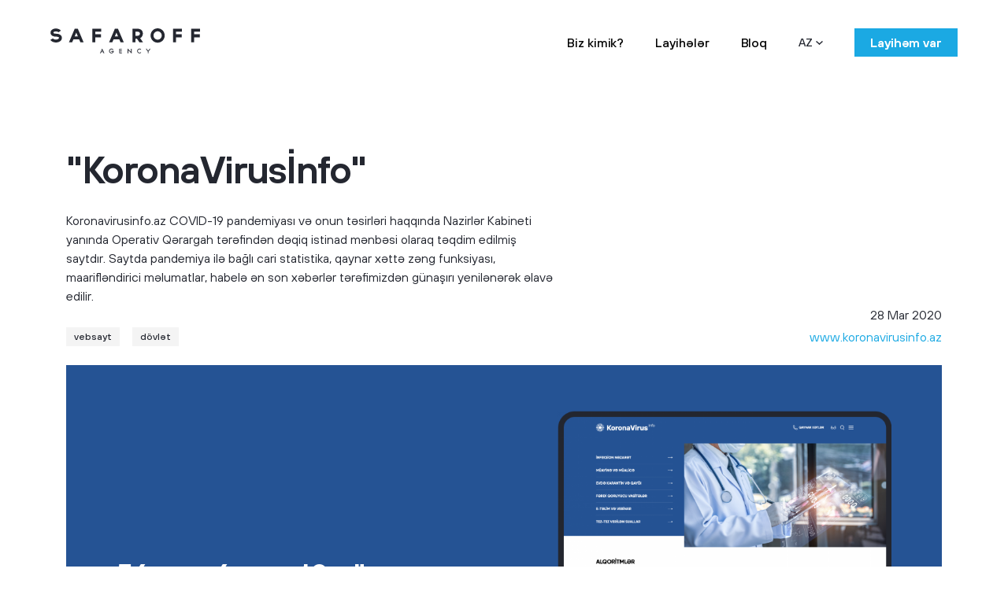

--- FILE ---
content_type: text/html; charset=UTF-8
request_url: https://safaroff.com/az/projects/3/koronavirusinfo
body_size: 5165
content:
<!DOCTYPE html>
<!--[if lt IE 7]><html class="no-js ie6 oldie" lang="en"><![endif]-->
<!--[if IE 7]><html class="no-js ie7 oldie" lang="en"><![endif]-->
<!--[if IE 8]><html class="no-js ie8 oldie" lang="en"><![endif]-->
<!--[if IE 9]><html class="no-js ie9" lang="en"><![endif]-->
<!--[if gt IE 9]><!-->
<html class="no-js" lang="az">
<!--<![endif]-->

<head>

    <!-- Google Tag Manager -->
    <!-- <script>(function(w,d,s,l,i){w[l]=w[l]||[];w[l].push({'gtm.start':
    new Date().getTime(),event:'gtm.js'});var f=d.getElementsByTagName(s)[0],
    j=d.createElement(s),dl=l!='dataLayer'?'&l='+l:'';j.async=true;j.src=
    'https://www.googletagmanager.com/gtm.js?id='+i+dl;f.parentNode.insertBefore(j,f);
    })(window,document,'script','dataLayer','GTM-NXZ4KNS');</script> -->
    <!-- End Google Tag Manager -->

    <meta charset="utf-8">
    <meta http-equiv="X-UA-Compatible" content="IE=edge">
    <meta name="viewport" content="width=device-width, initial-scale=1.0, maximum-scale=1.0">
    <meta name="robots" content="index, follow">
<meta name="facebook-domain-verification" content="w2f8gds0l4v0efipjdne6ysssis325" />
    <meta name="description" content="">
    <meta name="keywords" content="">
    <meta name="author" content="SAFAROFF AGENTLİYİ">
    <meta name="yandex-verification" content="b5322bca9651246d" />
    <meta name="msvalidate.01" content="EA6346635186A0472FBBB7110199464B" />


    <meta property="og:title" content="SAFAROFF AGENTLİYİ">
    <meta property="og:type" content="website">
    <meta property="og:image" content="https://safaroff.com/img/logo.svg">
    <meta property="og:url" content="https://safaroff.com">
    <meta property="og:description" content="Biz yaradırıq, milyonlar yararlanır">

    <title> | SAFAROFF AGENCY</title>

    <!-- injector:css -->
    <link rel="stylesheet" href="https://safaroff.com/css/design.min.css?v=1.10">
    <!-- endinjector -->

    <link rel="icon" href="https://safaroff.com/favicon.ico" type="image/x-icon">


<!-- Google Tag Manager -->
<script>(function(w,d,s,l,i){w[l]=w[l]||[];w[l].push({'gtm.start':
new Date().getTime(),event:'gtm.js'});var f=d.getElementsByTagName(s)[0],
j=d.createElement(s),dl=l!='dataLayer'?'&l='+l:'';j.async=true;j.src=
'https://www.googletagmanager.com/gtm.js?id='+i+dl;f.parentNode.insertBefore(j,f);
})(window,document,'script','dataLayer','GTM-NXZ4KNS');</script>
<!-- End Google Tag Manager -->


    <link rel="stylesheet" href="https://cdnjs.cloudflare.com/ajax/libs/slick-carousel/1.8.1/slick.min.css" integrity="sha512-yHknP1/AwR+yx26cB1y0cjvQUMvEa2PFzt1c9LlS4pRQ5NOTZFWbhBig+X9G9eYW/8m0/4OXNx8pxJ6z57x0dw==" crossorigin="anonymous" referrerpolicy="no-referrer" />

    <!-- Global site tag (gtag.js) - Google Analytics -->
    <script async src="https://www.googletagmanager.com/gtag/js?id=UA-136627700-1"></script>
    <script>
    window.dataLayer = window.dataLayer || [];
    function gtag(){dataLayer.push(arguments);}
    gtag('js', new Date());

    gtag('config', 'UA-136627700-1');
    </script>



</head>

<body>
 <!-- Google Tag Manager (noscript) -->
<noscript><iframe src="https://www.googletagmanager.com/ns.html?id=GTM-NXZ4KNS"
height="0" width="0" style="display:none;visibility:hidden"></iframe></noscript>
<!-- End Google Tag Manager (noscript) -->

<header>
  <nav class="navbar-nav">
    <a href="https://safaroff.com/az" class="nav-brand"><img src="https://safaroff.com/img/logo.svg" alt="Safaroff agency"></a>
    <ul class="nav-list">
      <li ><a href="https://safaroff.com/az/about">Biz kimik?</a></li>
      <li ><a href="https://safaroff.com/az/projects">Layihələr</a></li>
      <li ><a href="https://safaroff.com/az/blog">Bloq</a></li>





      <li class="language v-none"><a>AZ</a>
        <span><img src="https://safaroff.com/img/lang-arrow.svg" alt=""></span>
        <div class="language-menu">
                                            
              <a href="https://safaroff.com/en">EN</a>
                              </div>
      </li>


      <!-- <li class="open-video"><a href=""><span><img src="https://safaroff.com/img/play.svg" alt=""></span></a></li> -->
      <li class="mobile-btn">
        <span></span>
      </li>
      <li><a class="btn btn-blue" href="https://safaroff.com/az/have-a-project">Layihəm var</a></li>
    </ul>
  </nav>
</header>

<div class="popup-group">
  </div>
<div class="mobile-menu">
    <div class="mobile-menu-body">
        <ul class="mobile-list">
            <li><a href="https://safaroff.com/az/about">Biz kimik?</a></li>
            <li><a href="https://safaroff.com/az/projects">Layihələr</a></li>
            <li><a href="https://safaroff.com/az/blog">Bloq</a></li>
            <li><a href="https://safaroff.com/az/have-a-project">Layihəm var</a></li>
        </ul>
    </div>
    <div class="mobile-menu-foot">
        <h4 class="footer-title">ƏLAQƏ</h4>
        <p>Bakı, Vladislav Plotnikov küçəsi 14</p>
        <p><a href="mailto:agency@safaroff.com">agency@safaroff.com</a></p>
        <p><a href="tel:(+994 55) 505 51 10">(+994 55) 505 51 10</a></p>
    </div>
</div>
    <section class="inner-page project-inner">
    <div class="container">
        <h1 class="page-title">&quot;KoronaVirusİnfo&quot;</h1>

        <div class="row">
            <div class="col-md-7">
                <p>Koronavirusinfo.az COVID-19 pandemiyası və onun təsirləri haqqında Nazirlər Kabineti yanında Operativ Qərargah tərəfindən dəqiq istinad mənbəsi olaraq təqdim edilmiş saytdır. Saytda pandemiya ilə bağlı cari statistika, qaynar xəttə zəng funksiyası, maarifləndirici məlumatlar, habelə ən son xəbərlər tərəfimizdən günaşırı yenilənərək əlavə edilir.</p>
            </div>
        </div>

        <div class="project-details">
            <div>
                                    <span class="tag">vebsayt</span>
                                    <span class="tag">dövlət</span>
                            </div>

            <div class="date-block">
                <p>28 Mar 2020</p>

                                    <a href="https://koronavirusinfo.az/">www.koronavirusinfo.az</a><br>
                            </div>

        </div>

        <div class="project-landing">

                            <div class="project-landing-top " style="background: linear-gradient(180deg, #255394 0%, #255394 100%);">
                    <div>
                        <ul>
                                                            <li>
                                    <span>56+</span>
                                    səhifə sayı
                                </li>
                                                            <li>
                                    <span>6</span>
                                    işçi sayı
                                </li>
                                                            <li>
                                    <span>10 gün</span>
                                    layihə müddəti
                                </li>
                                                    </ul>
                    </div>
                    <div>
                        <img src="/storage/projects/pUAIcgRLzv97cNTDkzIgyrNFIUMsYE8V4f0sjU2Q.png" alt="">
                    </div>
                </div>
            
            <div class="project-landing-about">
                <h3>HAQQINDA</h3>
                <div>
                    <p>Saytın hazırlanması &ccedil;ox vacib bir tapşırıq olduğundan qısa m&uuml;ddət ərzində ərsəyə gətirmək&nbsp;lazım idi.&nbsp; Buna baxmayaraq sayt pandemiya ilə m&uuml;barizədə əsas effektiv kanallardan biri olduğu &uuml;&ccedil;&uuml;n ən kritik anlarda belə&nbsp;b&ouml;y&uuml;k həcmli trafikə davamlı olmalı idi. Biz effektiv kodlaşdırma və ən incə detallara belə x&uuml;susi diqqətlə qısa m&uuml;ddət ərzində saytın istifadəyə verilməsinə nail olduq.&nbsp;D&ouml;vlət tərəfindən belə məsuliyyətli layihənin bizə həvalə olunmasına g&ouml;rə təşəkk&uuml;r edirik və layihənin uğurlu olması ilə fəxr edirik.&nbsp;</p>

<p>&nbsp;</p>

<p><strong>Layihə &uuml;zərində &ccedil;alışan əməkdaşlarımız:&nbsp;</strong><br />
<br />
Layihə meneceri - Cəmilə<br />
Məhsul meneceri - R&uuml;fət<br />
Dizayner - Qumral<br />
Front developer - Adil<br />
Back-end developer - Turan<br />
Kontent menecer - &Ccedil;ingiz</p>

<p><br />
&nbsp;</p>
                </div>
            </div>

        </div>


        


                    <div class="project-photo"><img src="/storage/220/tyZJwaTQHx-Group-287.png" alt=""></div>
                    <div class="project-photo"><img src="/storage/221/nUChvsxosq-Group-292-%282%29.png" alt=""></div>
                    <div class="project-photo"><img src="/storage/222/pCNUtt7ApE-Group-293.png" alt=""></div>
        

        
                    <div class="project-photo photo-phone">
                                    <img src="/storage/226/NpyKHB8Vd4-Group-289.png" alt="">
                                    <img src="/storage/227/wCUGV9C5hE-Group-298.png" alt="">
                                    <img src="/storage/228/dasSkR4yxj-Group-297.png" alt="">
                            </div>
        

    </div>
</section>

<!-- OUR PROJECTS -->
<section class="section-projects">
    <div class="container">
        <h2 class="page-title" style="margin-bottom: 40px;">Digər layihələr</h2>

        <div class="row">
                        <!-- project item -->
            <div class="col-md-6">
                <div class="project-item wow  animate__animated" data-wow-delay="0.1s" data-wow-duration="1s">

                    <a href="https://safaroff.com/az/projects/5/pozitron">

                                                    <div class="item-img" style="background: linear-gradient(180deg, #4d9140 0%, #4d9140 100%);">
                                <img src="/storage/projects/iOczesM0wx0fT31Q36SfSbncPRPOFyTeElMclYB7.png">
                            </div>
                                                <div class="item-links">
                                                            <span class="tag">vebsayt</span>
                                                            <span class="tag">korporativ</span>
                                                    </div>
                        <h3 class="item-title">&quot;Pozitron&quot;</h3>
                        <p class="item-desc">
                            Ölkəmizin kənd təsərrüfatında tarixi yeri olan Pozitron Şirkəti üçün hazırladığımız saytı sizə təqdim edirik. Ümumi baxışdan sayt funksionaldır, mobil istifadə üçün praktikdir.
                        </p>

                    </a>
                </div>
            </div>
            <!-- ./project item -->
                        <!-- project item -->
            <div class="col-md-6">
                <div class="project-item wow  animate__animated" data-wow-delay="0.2s" data-wow-duration="1s">

                    <a href="https://safaroff.com/az/projects/15/asan-xidmet">

                                                    <div class="item-img" style="background: linear-gradient(180deg, #2c7ad5 0%, #2c7ad5 100%);">
                                <img src="/storage/projects/yrMEqjuhLZgintSHsxnwLuBa9vJtXjIga1hVLie0.png">
                            </div>
                                                <div class="item-links">
                                                            <span class="tag">vebsayt</span>
                                                            <span class="tag">dövlət</span>
                                                    </div>
                        <h3 class="item-title">&quot;ASAN xidmət&quot;</h3>
                        <p class="item-desc">
                            ASAN xidmət üçün hazırladığımız veb-səhifə vahid və əlaqələndirilmiş xidmətlərin onlayn həyata keçirilməsinin vacib hissəsi idi
                        </p>

                    </a>
                </div>
            </div>
            <!-- ./project item -->
            
        </div>



    </div>
</section>
<!-- ./OUR PROJECTS -->

<div class="modal modal-video">
    <div class="modal-header">
        <a href="https://safaroff.com/az"><img src="/img/logo.svg" alt="Safaroff agency logo"></a>
        <span class="close-modal"><img src="/img/close.svg" alt="close"></span>
    </div>
    <div class="modal-body container">
        <video src="/storage/PNqqFjA5Kjj2V116CuKaW1rG47kSkAFXAaDtZllh.mp4" controls poster="/storage/l9QGwxdcYoB5r5JQw9K92yYI3sbAYbjN1Zs7LTao.png" playsinline></video>
        <p>Safaroff Agency Showrell 2020</p>
    </div>
</div>            <footer class="have-projects" id="footer">
        <div class="container">
            <div class="reverse row">
                <div class="col-lg-4">
                    <div class="contacts">
                        <h4 class="footer-title">ƏLAQƏ</h4>
                        <p>Bakı, Vladislav Plotnikov küçəsi 14</p>
                        <p><a href="mailto:agency@safaroff.com">agency@safaroff.com</a></p>
                        <p><a href="tel:(+994 55) 505 51 10">(+994 55) 505 51 10</a></p>
                    </div>
                    <div class="follow">
                        <h4 class="footer-title">BİZİ İZLƏYİN</h4>
                        <ul class="social-netw-list">
                            <li><a href="https://www.facebook.com/safaroffagency/"><img src="https://safaroff.com/img/facebook.svg" alt=""></a></li>
                            <li><a href="#"><img src="https://safaroff.com/img/youtube.svg" alt=""></a></li>
                            <li><a href="https://www.instagram.com/safaroffagency/"><img src="https://safaroff.com/img/instagram.svg" alt=""></a></li>
                            <li><a href="https://az.linkedin.com/company/safaroff"><img src="https://safaroff.com/img/linkedin.svg" alt=""></a></li>
                        </ul>
                        <!-- <div>
                            <a href="/storage/zuc7zm0b8O07erqFb34vUwj1q1c8UYy1aIVYBObo.pdf" class="btn-border" target="_blank">
                                <img src="https://safaroff.com/img/download.svg" alt="">
                                PORTFOLİO</a>
                        </div> -->
                    </div>
                </div>
                <div class="col-lg-7 ml-auto">
                    <h4 class="footer-title">BİZİMLƏ İŞLƏ</h4>
                    <form action="https://safaroff.com/az/project-request" method="POST" class="form form-footer">
                        <input type="hidden" name="_token" class="unremovable_input" value="suuG6cZGQ5Sp6Ti7mdg8GOgrxdKxL0uUbWCMT3Ws">
                        <h1>Layihən var?</h1>
                        <div class="checkbox-group">
                            <label for="">Xidmət</label>
                            <div class="check-list">

                                                                    <div class="check-item">
                                        <input class="check-input unremovable_input" type="checkbox" id="check1" value="İT məhsulların 
hazırlanması" name="services[]">
                                        <label class="check-label" for="check1">İT məhsulların 
hazırlanması</label>
                                    </div>
                                                                    <div class="check-item">
                                        <input class="check-input unremovable_input" type="checkbox" id="check2" value="UX/UI 
dizayn" name="services[]">
                                        <label class="check-label" for="check2">UX/UI 
dizayn</label>
                                    </div>
                                                                    <div class="check-item">
                                        <input class="check-input unremovable_input" type="checkbox" id="check3" value="Mobil tətbiqlərin 
və saytların yaradılması" name="services[]">
                                        <label class="check-label" for="check3">Mobil tətbiqlərin 
və saytların yaradılması</label>
                                    </div>
                                                                    <div class="check-item">
                                        <input class="check-input unremovable_input" type="checkbox" id="check4" value="Media" name="services[]">
                                        <label class="check-label" for="check4">Media</label>
                                    </div>
                                                                    <div class="check-item">
                                        <input class="check-input unremovable_input" type="checkbox" id="check5" value="Rəqəmsal 
marketinq" name="services[]">
                                        <label class="check-label" for="check5">Rəqəmsal 
marketinq</label>
                                    </div>
                                                                    <div class="check-item">
                                        <input class="check-input unremovable_input" type="checkbox" id="check6" value="Brendinq" name="services[]">
                                        <label class="check-label" for="check6">Brendinq</label>
                                    </div>
                                                                    <div class="check-item">
                                        <input class="check-input unremovable_input" type="checkbox" id="check7" value="Reputasiyanın 
idarə olunması" name="services[]">
                                        <label class="check-label" for="check7">Reputasiyanın 
idarə olunması</label>
                                    </div>
                                                                    <div class="check-item">
                                        <input class="check-input unremovable_input" type="checkbox" id="check8" value="Şəhər mühitinin dizaynı" name="services[]">
                                        <label class="check-label" for="check8">Şəhər mühitinin dizaynı</label>
                                    </div>
                                        

                            </div>
                        </div>
        
                        <div class="row">
                            <div class="col-md-6" style="padding-right: 28px;">
                                <div class="form-group">
                                    <input type="text" maxlength="40" name="name">
                                    <label for="">Ad</label>
                                    <span class="error" style="display: none;">Vacib sahə</span>
                                </div>
                            </div>
                            <div class="col-md-6" style="padding-left: 28px;">
                                <div class="form-group">
                                    <input type="text" maxlength="40" name="surname">
                                    <label for="">Soyad</label>
                                    <span class="error" style="display: none;">Vacib sahə</span>
                                </div>
                            </div>
                            <div class="col-md-6" style="padding-right: 28px;">
                                <div class="form-group">
                                    <input type="tel" class="phoneNumber" name="phone">
                                    <label for="">Telefon nömrəsi</label>
                                    <span class="error" style="display: none;">Vacib sahə</span>
                                </div>
                            </div>
                            <div class="col-md-6" style="padding-left: 28px;">
                                <div class="form-group">
                                    <input type="email" class="email" maxlength="50" name="email">
                                    <label for="email">Email</label>
                                    <span class="error" style="display: none;">Vacib sahə</span>
                                </div>
                            </div>
                            <div class="col-md-12">
                                <div class="form-group">
                                    <div role="textbox" contenteditable="true" aria-multiline="true" class="textarea">
                                    </div>
                                    <label for="details">Layihənin təfərrüatları</label>
                                    <span class="error" style="display: none;">Vacib sahə</span>
                                    <textarea name="details" style="display:none;"></textarea>
                                </div>
                            </div>



                            <div class="col-md-6" style="padding-left: 28px;">
                                <div class="form-group">
                                    <script src='https://www.google.com/recaptcha/api.js' async defer></script><div class='g-recaptcha' data-sitekey='6LeqA3EaAAAAABvWPzhJJUbXwAT0k_nYoECbkoMt'></div>
                                </div>
                            </div>


                        </div>
                        <input type="submit" class="btn btn-blue" value="GÖNDƏR">
        
                    </form>
                </div>
            </div>
            <p class="copyright">© Safaroff Agency - 2026</p>
        </div>
    </footer>    
<!-- injector:js -->
 <script src="https://safaroff.com/js/min/jquery.min.js"></script>
    <script src="https://safaroff.com/js/min/owl.carousel.min.js"></script>
    <script src="https://safaroff.com/js/min/jquery.inputmask.min.js"></script>
    <script src="https://safaroff.com/js/min/wow.min.js"></script>
    <script src="https://safaroff.com/js/min/sharer.min.js"></script>
    <script src="https://safaroff.com/js/min/main.min.js?v=1.8"></script>
    <!-- endinjector -->
 <script src="https://cdnjs.cloudflare.com/ajax/libs/slick-carousel/1.8.1/slick.min.js" integrity="sha512-XtmMtDEcNz2j7ekrtHvOVR4iwwaD6o/FUJe6+Zq+HgcCsk3kj4uSQQR8weQ2QVj1o0Pk6PwYLohm206ZzNfubg==" crossorigin="anonymous" referrerpolicy="no-referrer"></script>


</body>

</html>


--- FILE ---
content_type: text/html; charset=utf-8
request_url: https://www.google.com/recaptcha/api2/anchor?ar=1&k=6LeqA3EaAAAAABvWPzhJJUbXwAT0k_nYoECbkoMt&co=aHR0cHM6Ly9zYWZhcm9mZi5jb206NDQz&hl=en&v=PoyoqOPhxBO7pBk68S4YbpHZ&size=normal&anchor-ms=20000&execute-ms=30000&cb=jwdyytbrco64
body_size: 49233
content:
<!DOCTYPE HTML><html dir="ltr" lang="en"><head><meta http-equiv="Content-Type" content="text/html; charset=UTF-8">
<meta http-equiv="X-UA-Compatible" content="IE=edge">
<title>reCAPTCHA</title>
<style type="text/css">
/* cyrillic-ext */
@font-face {
  font-family: 'Roboto';
  font-style: normal;
  font-weight: 400;
  font-stretch: 100%;
  src: url(//fonts.gstatic.com/s/roboto/v48/KFO7CnqEu92Fr1ME7kSn66aGLdTylUAMa3GUBHMdazTgWw.woff2) format('woff2');
  unicode-range: U+0460-052F, U+1C80-1C8A, U+20B4, U+2DE0-2DFF, U+A640-A69F, U+FE2E-FE2F;
}
/* cyrillic */
@font-face {
  font-family: 'Roboto';
  font-style: normal;
  font-weight: 400;
  font-stretch: 100%;
  src: url(//fonts.gstatic.com/s/roboto/v48/KFO7CnqEu92Fr1ME7kSn66aGLdTylUAMa3iUBHMdazTgWw.woff2) format('woff2');
  unicode-range: U+0301, U+0400-045F, U+0490-0491, U+04B0-04B1, U+2116;
}
/* greek-ext */
@font-face {
  font-family: 'Roboto';
  font-style: normal;
  font-weight: 400;
  font-stretch: 100%;
  src: url(//fonts.gstatic.com/s/roboto/v48/KFO7CnqEu92Fr1ME7kSn66aGLdTylUAMa3CUBHMdazTgWw.woff2) format('woff2');
  unicode-range: U+1F00-1FFF;
}
/* greek */
@font-face {
  font-family: 'Roboto';
  font-style: normal;
  font-weight: 400;
  font-stretch: 100%;
  src: url(//fonts.gstatic.com/s/roboto/v48/KFO7CnqEu92Fr1ME7kSn66aGLdTylUAMa3-UBHMdazTgWw.woff2) format('woff2');
  unicode-range: U+0370-0377, U+037A-037F, U+0384-038A, U+038C, U+038E-03A1, U+03A3-03FF;
}
/* math */
@font-face {
  font-family: 'Roboto';
  font-style: normal;
  font-weight: 400;
  font-stretch: 100%;
  src: url(//fonts.gstatic.com/s/roboto/v48/KFO7CnqEu92Fr1ME7kSn66aGLdTylUAMawCUBHMdazTgWw.woff2) format('woff2');
  unicode-range: U+0302-0303, U+0305, U+0307-0308, U+0310, U+0312, U+0315, U+031A, U+0326-0327, U+032C, U+032F-0330, U+0332-0333, U+0338, U+033A, U+0346, U+034D, U+0391-03A1, U+03A3-03A9, U+03B1-03C9, U+03D1, U+03D5-03D6, U+03F0-03F1, U+03F4-03F5, U+2016-2017, U+2034-2038, U+203C, U+2040, U+2043, U+2047, U+2050, U+2057, U+205F, U+2070-2071, U+2074-208E, U+2090-209C, U+20D0-20DC, U+20E1, U+20E5-20EF, U+2100-2112, U+2114-2115, U+2117-2121, U+2123-214F, U+2190, U+2192, U+2194-21AE, U+21B0-21E5, U+21F1-21F2, U+21F4-2211, U+2213-2214, U+2216-22FF, U+2308-230B, U+2310, U+2319, U+231C-2321, U+2336-237A, U+237C, U+2395, U+239B-23B7, U+23D0, U+23DC-23E1, U+2474-2475, U+25AF, U+25B3, U+25B7, U+25BD, U+25C1, U+25CA, U+25CC, U+25FB, U+266D-266F, U+27C0-27FF, U+2900-2AFF, U+2B0E-2B11, U+2B30-2B4C, U+2BFE, U+3030, U+FF5B, U+FF5D, U+1D400-1D7FF, U+1EE00-1EEFF;
}
/* symbols */
@font-face {
  font-family: 'Roboto';
  font-style: normal;
  font-weight: 400;
  font-stretch: 100%;
  src: url(//fonts.gstatic.com/s/roboto/v48/KFO7CnqEu92Fr1ME7kSn66aGLdTylUAMaxKUBHMdazTgWw.woff2) format('woff2');
  unicode-range: U+0001-000C, U+000E-001F, U+007F-009F, U+20DD-20E0, U+20E2-20E4, U+2150-218F, U+2190, U+2192, U+2194-2199, U+21AF, U+21E6-21F0, U+21F3, U+2218-2219, U+2299, U+22C4-22C6, U+2300-243F, U+2440-244A, U+2460-24FF, U+25A0-27BF, U+2800-28FF, U+2921-2922, U+2981, U+29BF, U+29EB, U+2B00-2BFF, U+4DC0-4DFF, U+FFF9-FFFB, U+10140-1018E, U+10190-1019C, U+101A0, U+101D0-101FD, U+102E0-102FB, U+10E60-10E7E, U+1D2C0-1D2D3, U+1D2E0-1D37F, U+1F000-1F0FF, U+1F100-1F1AD, U+1F1E6-1F1FF, U+1F30D-1F30F, U+1F315, U+1F31C, U+1F31E, U+1F320-1F32C, U+1F336, U+1F378, U+1F37D, U+1F382, U+1F393-1F39F, U+1F3A7-1F3A8, U+1F3AC-1F3AF, U+1F3C2, U+1F3C4-1F3C6, U+1F3CA-1F3CE, U+1F3D4-1F3E0, U+1F3ED, U+1F3F1-1F3F3, U+1F3F5-1F3F7, U+1F408, U+1F415, U+1F41F, U+1F426, U+1F43F, U+1F441-1F442, U+1F444, U+1F446-1F449, U+1F44C-1F44E, U+1F453, U+1F46A, U+1F47D, U+1F4A3, U+1F4B0, U+1F4B3, U+1F4B9, U+1F4BB, U+1F4BF, U+1F4C8-1F4CB, U+1F4D6, U+1F4DA, U+1F4DF, U+1F4E3-1F4E6, U+1F4EA-1F4ED, U+1F4F7, U+1F4F9-1F4FB, U+1F4FD-1F4FE, U+1F503, U+1F507-1F50B, U+1F50D, U+1F512-1F513, U+1F53E-1F54A, U+1F54F-1F5FA, U+1F610, U+1F650-1F67F, U+1F687, U+1F68D, U+1F691, U+1F694, U+1F698, U+1F6AD, U+1F6B2, U+1F6B9-1F6BA, U+1F6BC, U+1F6C6-1F6CF, U+1F6D3-1F6D7, U+1F6E0-1F6EA, U+1F6F0-1F6F3, U+1F6F7-1F6FC, U+1F700-1F7FF, U+1F800-1F80B, U+1F810-1F847, U+1F850-1F859, U+1F860-1F887, U+1F890-1F8AD, U+1F8B0-1F8BB, U+1F8C0-1F8C1, U+1F900-1F90B, U+1F93B, U+1F946, U+1F984, U+1F996, U+1F9E9, U+1FA00-1FA6F, U+1FA70-1FA7C, U+1FA80-1FA89, U+1FA8F-1FAC6, U+1FACE-1FADC, U+1FADF-1FAE9, U+1FAF0-1FAF8, U+1FB00-1FBFF;
}
/* vietnamese */
@font-face {
  font-family: 'Roboto';
  font-style: normal;
  font-weight: 400;
  font-stretch: 100%;
  src: url(//fonts.gstatic.com/s/roboto/v48/KFO7CnqEu92Fr1ME7kSn66aGLdTylUAMa3OUBHMdazTgWw.woff2) format('woff2');
  unicode-range: U+0102-0103, U+0110-0111, U+0128-0129, U+0168-0169, U+01A0-01A1, U+01AF-01B0, U+0300-0301, U+0303-0304, U+0308-0309, U+0323, U+0329, U+1EA0-1EF9, U+20AB;
}
/* latin-ext */
@font-face {
  font-family: 'Roboto';
  font-style: normal;
  font-weight: 400;
  font-stretch: 100%;
  src: url(//fonts.gstatic.com/s/roboto/v48/KFO7CnqEu92Fr1ME7kSn66aGLdTylUAMa3KUBHMdazTgWw.woff2) format('woff2');
  unicode-range: U+0100-02BA, U+02BD-02C5, U+02C7-02CC, U+02CE-02D7, U+02DD-02FF, U+0304, U+0308, U+0329, U+1D00-1DBF, U+1E00-1E9F, U+1EF2-1EFF, U+2020, U+20A0-20AB, U+20AD-20C0, U+2113, U+2C60-2C7F, U+A720-A7FF;
}
/* latin */
@font-face {
  font-family: 'Roboto';
  font-style: normal;
  font-weight: 400;
  font-stretch: 100%;
  src: url(//fonts.gstatic.com/s/roboto/v48/KFO7CnqEu92Fr1ME7kSn66aGLdTylUAMa3yUBHMdazQ.woff2) format('woff2');
  unicode-range: U+0000-00FF, U+0131, U+0152-0153, U+02BB-02BC, U+02C6, U+02DA, U+02DC, U+0304, U+0308, U+0329, U+2000-206F, U+20AC, U+2122, U+2191, U+2193, U+2212, U+2215, U+FEFF, U+FFFD;
}
/* cyrillic-ext */
@font-face {
  font-family: 'Roboto';
  font-style: normal;
  font-weight: 500;
  font-stretch: 100%;
  src: url(//fonts.gstatic.com/s/roboto/v48/KFO7CnqEu92Fr1ME7kSn66aGLdTylUAMa3GUBHMdazTgWw.woff2) format('woff2');
  unicode-range: U+0460-052F, U+1C80-1C8A, U+20B4, U+2DE0-2DFF, U+A640-A69F, U+FE2E-FE2F;
}
/* cyrillic */
@font-face {
  font-family: 'Roboto';
  font-style: normal;
  font-weight: 500;
  font-stretch: 100%;
  src: url(//fonts.gstatic.com/s/roboto/v48/KFO7CnqEu92Fr1ME7kSn66aGLdTylUAMa3iUBHMdazTgWw.woff2) format('woff2');
  unicode-range: U+0301, U+0400-045F, U+0490-0491, U+04B0-04B1, U+2116;
}
/* greek-ext */
@font-face {
  font-family: 'Roboto';
  font-style: normal;
  font-weight: 500;
  font-stretch: 100%;
  src: url(//fonts.gstatic.com/s/roboto/v48/KFO7CnqEu92Fr1ME7kSn66aGLdTylUAMa3CUBHMdazTgWw.woff2) format('woff2');
  unicode-range: U+1F00-1FFF;
}
/* greek */
@font-face {
  font-family: 'Roboto';
  font-style: normal;
  font-weight: 500;
  font-stretch: 100%;
  src: url(//fonts.gstatic.com/s/roboto/v48/KFO7CnqEu92Fr1ME7kSn66aGLdTylUAMa3-UBHMdazTgWw.woff2) format('woff2');
  unicode-range: U+0370-0377, U+037A-037F, U+0384-038A, U+038C, U+038E-03A1, U+03A3-03FF;
}
/* math */
@font-face {
  font-family: 'Roboto';
  font-style: normal;
  font-weight: 500;
  font-stretch: 100%;
  src: url(//fonts.gstatic.com/s/roboto/v48/KFO7CnqEu92Fr1ME7kSn66aGLdTylUAMawCUBHMdazTgWw.woff2) format('woff2');
  unicode-range: U+0302-0303, U+0305, U+0307-0308, U+0310, U+0312, U+0315, U+031A, U+0326-0327, U+032C, U+032F-0330, U+0332-0333, U+0338, U+033A, U+0346, U+034D, U+0391-03A1, U+03A3-03A9, U+03B1-03C9, U+03D1, U+03D5-03D6, U+03F0-03F1, U+03F4-03F5, U+2016-2017, U+2034-2038, U+203C, U+2040, U+2043, U+2047, U+2050, U+2057, U+205F, U+2070-2071, U+2074-208E, U+2090-209C, U+20D0-20DC, U+20E1, U+20E5-20EF, U+2100-2112, U+2114-2115, U+2117-2121, U+2123-214F, U+2190, U+2192, U+2194-21AE, U+21B0-21E5, U+21F1-21F2, U+21F4-2211, U+2213-2214, U+2216-22FF, U+2308-230B, U+2310, U+2319, U+231C-2321, U+2336-237A, U+237C, U+2395, U+239B-23B7, U+23D0, U+23DC-23E1, U+2474-2475, U+25AF, U+25B3, U+25B7, U+25BD, U+25C1, U+25CA, U+25CC, U+25FB, U+266D-266F, U+27C0-27FF, U+2900-2AFF, U+2B0E-2B11, U+2B30-2B4C, U+2BFE, U+3030, U+FF5B, U+FF5D, U+1D400-1D7FF, U+1EE00-1EEFF;
}
/* symbols */
@font-face {
  font-family: 'Roboto';
  font-style: normal;
  font-weight: 500;
  font-stretch: 100%;
  src: url(//fonts.gstatic.com/s/roboto/v48/KFO7CnqEu92Fr1ME7kSn66aGLdTylUAMaxKUBHMdazTgWw.woff2) format('woff2');
  unicode-range: U+0001-000C, U+000E-001F, U+007F-009F, U+20DD-20E0, U+20E2-20E4, U+2150-218F, U+2190, U+2192, U+2194-2199, U+21AF, U+21E6-21F0, U+21F3, U+2218-2219, U+2299, U+22C4-22C6, U+2300-243F, U+2440-244A, U+2460-24FF, U+25A0-27BF, U+2800-28FF, U+2921-2922, U+2981, U+29BF, U+29EB, U+2B00-2BFF, U+4DC0-4DFF, U+FFF9-FFFB, U+10140-1018E, U+10190-1019C, U+101A0, U+101D0-101FD, U+102E0-102FB, U+10E60-10E7E, U+1D2C0-1D2D3, U+1D2E0-1D37F, U+1F000-1F0FF, U+1F100-1F1AD, U+1F1E6-1F1FF, U+1F30D-1F30F, U+1F315, U+1F31C, U+1F31E, U+1F320-1F32C, U+1F336, U+1F378, U+1F37D, U+1F382, U+1F393-1F39F, U+1F3A7-1F3A8, U+1F3AC-1F3AF, U+1F3C2, U+1F3C4-1F3C6, U+1F3CA-1F3CE, U+1F3D4-1F3E0, U+1F3ED, U+1F3F1-1F3F3, U+1F3F5-1F3F7, U+1F408, U+1F415, U+1F41F, U+1F426, U+1F43F, U+1F441-1F442, U+1F444, U+1F446-1F449, U+1F44C-1F44E, U+1F453, U+1F46A, U+1F47D, U+1F4A3, U+1F4B0, U+1F4B3, U+1F4B9, U+1F4BB, U+1F4BF, U+1F4C8-1F4CB, U+1F4D6, U+1F4DA, U+1F4DF, U+1F4E3-1F4E6, U+1F4EA-1F4ED, U+1F4F7, U+1F4F9-1F4FB, U+1F4FD-1F4FE, U+1F503, U+1F507-1F50B, U+1F50D, U+1F512-1F513, U+1F53E-1F54A, U+1F54F-1F5FA, U+1F610, U+1F650-1F67F, U+1F687, U+1F68D, U+1F691, U+1F694, U+1F698, U+1F6AD, U+1F6B2, U+1F6B9-1F6BA, U+1F6BC, U+1F6C6-1F6CF, U+1F6D3-1F6D7, U+1F6E0-1F6EA, U+1F6F0-1F6F3, U+1F6F7-1F6FC, U+1F700-1F7FF, U+1F800-1F80B, U+1F810-1F847, U+1F850-1F859, U+1F860-1F887, U+1F890-1F8AD, U+1F8B0-1F8BB, U+1F8C0-1F8C1, U+1F900-1F90B, U+1F93B, U+1F946, U+1F984, U+1F996, U+1F9E9, U+1FA00-1FA6F, U+1FA70-1FA7C, U+1FA80-1FA89, U+1FA8F-1FAC6, U+1FACE-1FADC, U+1FADF-1FAE9, U+1FAF0-1FAF8, U+1FB00-1FBFF;
}
/* vietnamese */
@font-face {
  font-family: 'Roboto';
  font-style: normal;
  font-weight: 500;
  font-stretch: 100%;
  src: url(//fonts.gstatic.com/s/roboto/v48/KFO7CnqEu92Fr1ME7kSn66aGLdTylUAMa3OUBHMdazTgWw.woff2) format('woff2');
  unicode-range: U+0102-0103, U+0110-0111, U+0128-0129, U+0168-0169, U+01A0-01A1, U+01AF-01B0, U+0300-0301, U+0303-0304, U+0308-0309, U+0323, U+0329, U+1EA0-1EF9, U+20AB;
}
/* latin-ext */
@font-face {
  font-family: 'Roboto';
  font-style: normal;
  font-weight: 500;
  font-stretch: 100%;
  src: url(//fonts.gstatic.com/s/roboto/v48/KFO7CnqEu92Fr1ME7kSn66aGLdTylUAMa3KUBHMdazTgWw.woff2) format('woff2');
  unicode-range: U+0100-02BA, U+02BD-02C5, U+02C7-02CC, U+02CE-02D7, U+02DD-02FF, U+0304, U+0308, U+0329, U+1D00-1DBF, U+1E00-1E9F, U+1EF2-1EFF, U+2020, U+20A0-20AB, U+20AD-20C0, U+2113, U+2C60-2C7F, U+A720-A7FF;
}
/* latin */
@font-face {
  font-family: 'Roboto';
  font-style: normal;
  font-weight: 500;
  font-stretch: 100%;
  src: url(//fonts.gstatic.com/s/roboto/v48/KFO7CnqEu92Fr1ME7kSn66aGLdTylUAMa3yUBHMdazQ.woff2) format('woff2');
  unicode-range: U+0000-00FF, U+0131, U+0152-0153, U+02BB-02BC, U+02C6, U+02DA, U+02DC, U+0304, U+0308, U+0329, U+2000-206F, U+20AC, U+2122, U+2191, U+2193, U+2212, U+2215, U+FEFF, U+FFFD;
}
/* cyrillic-ext */
@font-face {
  font-family: 'Roboto';
  font-style: normal;
  font-weight: 900;
  font-stretch: 100%;
  src: url(//fonts.gstatic.com/s/roboto/v48/KFO7CnqEu92Fr1ME7kSn66aGLdTylUAMa3GUBHMdazTgWw.woff2) format('woff2');
  unicode-range: U+0460-052F, U+1C80-1C8A, U+20B4, U+2DE0-2DFF, U+A640-A69F, U+FE2E-FE2F;
}
/* cyrillic */
@font-face {
  font-family: 'Roboto';
  font-style: normal;
  font-weight: 900;
  font-stretch: 100%;
  src: url(//fonts.gstatic.com/s/roboto/v48/KFO7CnqEu92Fr1ME7kSn66aGLdTylUAMa3iUBHMdazTgWw.woff2) format('woff2');
  unicode-range: U+0301, U+0400-045F, U+0490-0491, U+04B0-04B1, U+2116;
}
/* greek-ext */
@font-face {
  font-family: 'Roboto';
  font-style: normal;
  font-weight: 900;
  font-stretch: 100%;
  src: url(//fonts.gstatic.com/s/roboto/v48/KFO7CnqEu92Fr1ME7kSn66aGLdTylUAMa3CUBHMdazTgWw.woff2) format('woff2');
  unicode-range: U+1F00-1FFF;
}
/* greek */
@font-face {
  font-family: 'Roboto';
  font-style: normal;
  font-weight: 900;
  font-stretch: 100%;
  src: url(//fonts.gstatic.com/s/roboto/v48/KFO7CnqEu92Fr1ME7kSn66aGLdTylUAMa3-UBHMdazTgWw.woff2) format('woff2');
  unicode-range: U+0370-0377, U+037A-037F, U+0384-038A, U+038C, U+038E-03A1, U+03A3-03FF;
}
/* math */
@font-face {
  font-family: 'Roboto';
  font-style: normal;
  font-weight: 900;
  font-stretch: 100%;
  src: url(//fonts.gstatic.com/s/roboto/v48/KFO7CnqEu92Fr1ME7kSn66aGLdTylUAMawCUBHMdazTgWw.woff2) format('woff2');
  unicode-range: U+0302-0303, U+0305, U+0307-0308, U+0310, U+0312, U+0315, U+031A, U+0326-0327, U+032C, U+032F-0330, U+0332-0333, U+0338, U+033A, U+0346, U+034D, U+0391-03A1, U+03A3-03A9, U+03B1-03C9, U+03D1, U+03D5-03D6, U+03F0-03F1, U+03F4-03F5, U+2016-2017, U+2034-2038, U+203C, U+2040, U+2043, U+2047, U+2050, U+2057, U+205F, U+2070-2071, U+2074-208E, U+2090-209C, U+20D0-20DC, U+20E1, U+20E5-20EF, U+2100-2112, U+2114-2115, U+2117-2121, U+2123-214F, U+2190, U+2192, U+2194-21AE, U+21B0-21E5, U+21F1-21F2, U+21F4-2211, U+2213-2214, U+2216-22FF, U+2308-230B, U+2310, U+2319, U+231C-2321, U+2336-237A, U+237C, U+2395, U+239B-23B7, U+23D0, U+23DC-23E1, U+2474-2475, U+25AF, U+25B3, U+25B7, U+25BD, U+25C1, U+25CA, U+25CC, U+25FB, U+266D-266F, U+27C0-27FF, U+2900-2AFF, U+2B0E-2B11, U+2B30-2B4C, U+2BFE, U+3030, U+FF5B, U+FF5D, U+1D400-1D7FF, U+1EE00-1EEFF;
}
/* symbols */
@font-face {
  font-family: 'Roboto';
  font-style: normal;
  font-weight: 900;
  font-stretch: 100%;
  src: url(//fonts.gstatic.com/s/roboto/v48/KFO7CnqEu92Fr1ME7kSn66aGLdTylUAMaxKUBHMdazTgWw.woff2) format('woff2');
  unicode-range: U+0001-000C, U+000E-001F, U+007F-009F, U+20DD-20E0, U+20E2-20E4, U+2150-218F, U+2190, U+2192, U+2194-2199, U+21AF, U+21E6-21F0, U+21F3, U+2218-2219, U+2299, U+22C4-22C6, U+2300-243F, U+2440-244A, U+2460-24FF, U+25A0-27BF, U+2800-28FF, U+2921-2922, U+2981, U+29BF, U+29EB, U+2B00-2BFF, U+4DC0-4DFF, U+FFF9-FFFB, U+10140-1018E, U+10190-1019C, U+101A0, U+101D0-101FD, U+102E0-102FB, U+10E60-10E7E, U+1D2C0-1D2D3, U+1D2E0-1D37F, U+1F000-1F0FF, U+1F100-1F1AD, U+1F1E6-1F1FF, U+1F30D-1F30F, U+1F315, U+1F31C, U+1F31E, U+1F320-1F32C, U+1F336, U+1F378, U+1F37D, U+1F382, U+1F393-1F39F, U+1F3A7-1F3A8, U+1F3AC-1F3AF, U+1F3C2, U+1F3C4-1F3C6, U+1F3CA-1F3CE, U+1F3D4-1F3E0, U+1F3ED, U+1F3F1-1F3F3, U+1F3F5-1F3F7, U+1F408, U+1F415, U+1F41F, U+1F426, U+1F43F, U+1F441-1F442, U+1F444, U+1F446-1F449, U+1F44C-1F44E, U+1F453, U+1F46A, U+1F47D, U+1F4A3, U+1F4B0, U+1F4B3, U+1F4B9, U+1F4BB, U+1F4BF, U+1F4C8-1F4CB, U+1F4D6, U+1F4DA, U+1F4DF, U+1F4E3-1F4E6, U+1F4EA-1F4ED, U+1F4F7, U+1F4F9-1F4FB, U+1F4FD-1F4FE, U+1F503, U+1F507-1F50B, U+1F50D, U+1F512-1F513, U+1F53E-1F54A, U+1F54F-1F5FA, U+1F610, U+1F650-1F67F, U+1F687, U+1F68D, U+1F691, U+1F694, U+1F698, U+1F6AD, U+1F6B2, U+1F6B9-1F6BA, U+1F6BC, U+1F6C6-1F6CF, U+1F6D3-1F6D7, U+1F6E0-1F6EA, U+1F6F0-1F6F3, U+1F6F7-1F6FC, U+1F700-1F7FF, U+1F800-1F80B, U+1F810-1F847, U+1F850-1F859, U+1F860-1F887, U+1F890-1F8AD, U+1F8B0-1F8BB, U+1F8C0-1F8C1, U+1F900-1F90B, U+1F93B, U+1F946, U+1F984, U+1F996, U+1F9E9, U+1FA00-1FA6F, U+1FA70-1FA7C, U+1FA80-1FA89, U+1FA8F-1FAC6, U+1FACE-1FADC, U+1FADF-1FAE9, U+1FAF0-1FAF8, U+1FB00-1FBFF;
}
/* vietnamese */
@font-face {
  font-family: 'Roboto';
  font-style: normal;
  font-weight: 900;
  font-stretch: 100%;
  src: url(//fonts.gstatic.com/s/roboto/v48/KFO7CnqEu92Fr1ME7kSn66aGLdTylUAMa3OUBHMdazTgWw.woff2) format('woff2');
  unicode-range: U+0102-0103, U+0110-0111, U+0128-0129, U+0168-0169, U+01A0-01A1, U+01AF-01B0, U+0300-0301, U+0303-0304, U+0308-0309, U+0323, U+0329, U+1EA0-1EF9, U+20AB;
}
/* latin-ext */
@font-face {
  font-family: 'Roboto';
  font-style: normal;
  font-weight: 900;
  font-stretch: 100%;
  src: url(//fonts.gstatic.com/s/roboto/v48/KFO7CnqEu92Fr1ME7kSn66aGLdTylUAMa3KUBHMdazTgWw.woff2) format('woff2');
  unicode-range: U+0100-02BA, U+02BD-02C5, U+02C7-02CC, U+02CE-02D7, U+02DD-02FF, U+0304, U+0308, U+0329, U+1D00-1DBF, U+1E00-1E9F, U+1EF2-1EFF, U+2020, U+20A0-20AB, U+20AD-20C0, U+2113, U+2C60-2C7F, U+A720-A7FF;
}
/* latin */
@font-face {
  font-family: 'Roboto';
  font-style: normal;
  font-weight: 900;
  font-stretch: 100%;
  src: url(//fonts.gstatic.com/s/roboto/v48/KFO7CnqEu92Fr1ME7kSn66aGLdTylUAMa3yUBHMdazQ.woff2) format('woff2');
  unicode-range: U+0000-00FF, U+0131, U+0152-0153, U+02BB-02BC, U+02C6, U+02DA, U+02DC, U+0304, U+0308, U+0329, U+2000-206F, U+20AC, U+2122, U+2191, U+2193, U+2212, U+2215, U+FEFF, U+FFFD;
}

</style>
<link rel="stylesheet" type="text/css" href="https://www.gstatic.com/recaptcha/releases/PoyoqOPhxBO7pBk68S4YbpHZ/styles__ltr.css">
<script nonce="s__fZ2mla3ZBFQG3-c81dA" type="text/javascript">window['__recaptcha_api'] = 'https://www.google.com/recaptcha/api2/';</script>
<script type="text/javascript" src="https://www.gstatic.com/recaptcha/releases/PoyoqOPhxBO7pBk68S4YbpHZ/recaptcha__en.js" nonce="s__fZ2mla3ZBFQG3-c81dA">
      
    </script></head>
<body><div id="rc-anchor-alert" class="rc-anchor-alert"></div>
<input type="hidden" id="recaptcha-token" value="[base64]">
<script type="text/javascript" nonce="s__fZ2mla3ZBFQG3-c81dA">
      recaptcha.anchor.Main.init("[\x22ainput\x22,[\x22bgdata\x22,\x22\x22,\[base64]/[base64]/[base64]/bmV3IHJbeF0oY1swXSk6RT09Mj9uZXcgclt4XShjWzBdLGNbMV0pOkU9PTM/bmV3IHJbeF0oY1swXSxjWzFdLGNbMl0pOkU9PTQ/[base64]/[base64]/[base64]/[base64]/[base64]/[base64]/[base64]/[base64]\x22,\[base64]\x22,\x22w7k4w6UpfcOAD3rDikLCisOCwo56f8Ksc3kUw5HCncO0w4VNw7rDg8K4WcOnKAtfwoFXP315wpBtwrTCqhXDjyPCv8K2wrnDssKqdizDjMK7Qn9Ew5nCtCYDwpg/XiNLw4jDgMOHw6bDk8KncsK6wprCmcO3UcOlTcOgL8OrwqosbcOPLMKfNcOwA2/Cj1zCkWbCj8OWIxfCq8KFZV/DjMOrCsKDdMKwBMO0wpbDkivDqMOTwqMKHMKqTsOBF382ZsOow7zCpsKgw7AowqnDqTfCqcO9ICfDpsK6Z1NAwrLDmcKIwpQKwoTCkhbCgsOOw69jwpvCrcKsDsKZw48xc3oVBUvDqsK1FcKAworCoHjDj8KKwr/[base64]/[base64]/wpE+ZMKbflfDoxVIZWPDgcKnwppuU8KKdsK3wq8BUMO0w5BoC3IgwqbDicKMH03DhsOOwrzDqsKoXyRVw7ZvNx1sDSLDljFja2dEwqLDjHIjeFlSV8OVwp7Dm8KZwqjDrUBjGC3CtMKMKsKSC8OZw5vCgRMIw7UXZEPDjX4UwpPCiC8iw77DnR/CmcO9XMKQw4gNw5J0wqMCwoJBwrdZw7LCixoBAsOFXsOwCC7CmHXCghozSjQxwoUhw4Ecw55ow6xLw7LCt8KRacKDwr7CvSpCw7g6wqbCjj0kwqt+w6jCvcO9GE/CtDZ0FMOiwqZmw5E4w43CgkfDlMKBw4AVQ2howp4Aw6tYwrYAJkA+wqPDuMKPKcOCw4nCtH03w6YYUm5Bw6DCvsK3w4RuwqHDvjEHw7HDvDRkEMOFacOsw5PCuUNnwpzDjxsfPG/Cpm4vwoAww6bDhjpPwpNqFyHCn8KHwrbDpErDsMOqwpw9Z8KBQ8KMbzYLwqjDrAXCsMKqamN+UgcDUjzCry0OeHg/w5QoUTk8X8KZw7cxwpHCjcKDw6rDvMOmNRQrwqTCt8O3KGk+w7nDtlo5WsKrDWNgWG3DmsO+w43CpcOnH8OpJ0sIwoleDkbCmsOhAyHCo8OMKMKYRz/[base64]/[base64]/DoyRiw4V4woTDqMOCw7IAYljDlsOZRWAhEGZVwpwzGlfCkMK/QcOEDTgTwo9iwqRcCsKWUsO1w7zDjcKfw6fDgQwmGcK6SGHCkHhQOTMrwrA5aU4Ae8KCE0xjd3RlUkF0ZSo/M8O1NDZ3wobDiG/[base64]/Cl3Uywrksw5Yawr7CnzkZekvDkcO1wosNwrjDt8KHw4lBZnRZwqLDksOBwrDCoMK7wogfYsKJw7/DjMKBZsOTEsOtPTBQJcOpw67CgCsRwpPDhHQLw4N8w7TDpRdeTcK0WcKnRcOzesKLw74FE8O/[base64]/CigTCt2/CoRDDt8Onw4Awwq9Jw59CYgHCimHDhjLDscOUej4AdsO0WUI7TF3DnGcwEjbDln5ZI8OjwoIMNCEXVgDDhMKwNHNWwpzDgSPDnMKNw5IdPmfDkMO2D3LDoxspVcKUE0k3w4/[base64]/DqBtWFSMbw5liw480AS/DkRhJw4jCvsO2HRo7DcOdwojCs3wTwrZiBsOOwrkzWlLCkCvDhcOCYMOWTkAkP8KlwoN2wqTCtQRWCkZKGAo8wrLDqwRlw5MVwp0YGWrDm8KIwpzChlsKbMKBEcKjwrItP3xbwo0WHcKifMK9fSlUPy/DgMKIwqbCkMOAUMO7w6rChAUjwqDDq8KPSMKFwoh8wofDhCtGwp3CrcKidcO4AcOJwo/CgcKbNcOrwr5cwrjDrsKIc2s9wrrCgWpNw4JbAjdowp7DjwHCs2/DiMOTKyTCm8ODdkdJagQwwoscJDpScMOsXHR/VUh+BzBlN8O5YsOpE8KsLMKowpgXHsOVL8OPXUXDk8OxWxPClR/DvcOQUcODd31yZ8O9YCjCpMO8asO3w7JmeMO/RGTCrzgZacKawpbDnnzDncOmIjECPTvCrB9zw7MzU8K1w67DvBlQwrAWwqbDjz7CmQvChVjDpMObwoV+N8O8B8KAw65qwoTDnBHDsMKiw5jDtMOGK8K6fsOKMxwcwpDClgPCrD/DjXh+w6NVw4TCqcOBwrV6PsKNecO7w5fDosKkUsKhwqbCpHHCt17ChxXDnlRVw7FSd8Kuw5VKVXEAwrvDrURPezvDpwDChsOtYW9ew7/ChhnDkVcdw69Dw5TCiMOcwoo7ecKxf8KBA8O+w6Y0wo/CgD4JKMKOHsK7w5nCssK4wovDu8OvWMO2wpLCrsONw4vCm8Orw6gFw5VhbD0rF8KbwoDDg8OvRxNSPAJFw5kNNhPCicO1BMO4w7fCgMOSw4fDssOWHMOQMR3DusKPO8OORSPDicKzwod3wqTDj8OXw7HDiTjCoFrDqsK/[base64]/Dt8KiHzLCtsKjw4XDmkBjw73Dj0/[base64]/DtMKMAnEpEDt6w5bDpAVvwr3DvcKUcnbCqcKvw5vDs03Cl2fCt8KMw6fCg8KUwppLTsO7wrfDlhnCl2PDtXnDsBw8wp9jwr3DnB/Dvhw2CMK9YsKzwqdTw7JjNyjCpQ9GwqNDAMKMHiZqw4MHwod7woE4w7bDqMKlw5nCuMOTwrwmw5kuw4LDp8KaByTCiMOjH8ORwpl1WsKcbA0cw656w6XDlMKUMxI7w7Mjw7/Dh0lkwqd+JgFlGMKyAAzCuMOjwpnDq3jDmUU7RlIrPsKBVcOrwrvDpQZXa1jDqMOqHcO3R2VKFyNdw47Ck2wvTXEgw6rDs8OAwp17wpjDvVw8QwABw5/DkAc0wrnDvsOiw4Imw5RzKG7ChsKSfsO+w6QgBMKJw4ZRTBnDp8OXXMOSRsOoZjvCtkXCuynDiEjCkcKiJ8KcI8OADlvDnh/DpwjDlsOOwrrChsKlw5ImasOiw7Z8Fg/DmFbCnm3DklXDqjgRfUPDvMKSw4/DpsKwwpzCmWEqaFnCpmZQd8KVw5PCtMKpwqrCmCLDkj4NeHcQbVl+WEvDrhTCi8Kbwr7CksKoFMO+wrDDv8OHWWfDk3DDq3rDncKSAsOswo/DuMKSw77DoMKjJRVNwrh4wp3DkUtXw6fCpsKEw5E8wrx5w5nCqMOecQnDlg/DpsOBwqt1w40oaMOcwobCs1DCrsOCw4TDl8KnXSTDoMKJw5vDphPDtcKAQDDDk0Avw77DucOvwpMgQcOIw67CoHdnw6p1w7vCu8Kba8OBez/[base64]/CjcKxwptjXcOiwqM/[base64]/Ci8KKwoXDjsOOGEUhTMOSw50ZwoB5UHnCqCfDocKnwpnDgMOqA8KcwoXCsMOKBVAySgE1VMKSTMODw7rDrlHCkhJJwq7DlsKSw4LDtX/DvV/[base64]/DoMK5ccKaIsOIw5hIwrkfEFdrwqfDi8OawpXCtjbDmsO5w4Few4bDrEzCgx1XD8OHwrDChwV9cF3CsgQfIMKZGMO/CcKEH3jDqjNrw7LCkMK4TBXCuC46I8Opf8K4w7wbSyLCowsOwpnDmzx+wrTDpikyXsKRS8OoHlLCu8OYwpbDtS7Du1YwI8OQwoDDmsOvIxDCj8K2C8ODw68GX3HDnXkCw7HDtH0mw6dFwoV4wqnCkMKDwofCoFM1wqTDuDYPGMK3OSsUT8OiIWVDwpk4w4oVLznDtH/[base64]/GHwxw4sCworCrHMiwrIEFBjCtS4ww5bDjTY0w5LDl1TDmHQGOMOJw7PDvGAowrXDtXFjw6tuE8KmZsKhRsKxAsK4DcKfe2tuw454w6fDiloKLyNawpjCnsKvOht/wrXDq0YowpsZw5HCmAbChwPCh1vDjMOTVsKNw4VKwrROw6gGKcOYwpHCmmpfTsKCQDnDlUrClMKhaB/Do2RYZWUwWsKRED09wqESwrbDk3Jvw4XDscKdw4fChXcmC8KowqHDh8O+wrlXwoouIkYyQQ7Cql7DuQ3CoVLDr8KcFcKAwr/CrjXChnZew5spIcOtL17CkMKRwqLCrsKOKMK+XDt3wqtcwpMjw69LwoYGaMKqBF4/FxomRMOYNQXCvMKQw4VQw6fDiQ9gw44YwowlwqZ9TUZqPGYXIcOxfA7CtmTDq8ObXUlCwqrDscOVw4Mbwo7DvmQpbiE/w4DCu8K6HMKnOMOVwrU6RU/Cm07Cq0Ncw698OMKOw4DDtsOBJcK/Z1fDicOMd8OmJcKRREDCsMOzwrjCoS3DnzBMw5MYZ8KrwoA4w7PCscOGCBPCr8ONw4I/PywCwrEXZx0Tw4BrcsOCwpDDm8OzbhQ0GlzDn8KAw5vClzTCs8OfT8KoKGXDusKNCU3CrTVNOQ40RsKNwrnDgsKvwqzDpwcSM8KLAFHCiE0jwopwwqPCv8KeEgBDOsKMeMOIXD/DnBjCv8OYJkhyQnkXwobDjE/CkWbDsSbDnMO9Y8KBIcKhw4nCg8OuQ3xwwovCgMKMHB1iwrjDosOQwp/DpcO3WMK6VkFdw6UJw7YNworDgcOhwr8OCVbCtcKNw70ldSw2wpkDKsK5RD7ChFxsD2lsw4piaMOleMK8wrQjw7BZVcKqXyVpwrFlwoXDksKqaFZ8w43Ch8KawqXDocKOIFnDp2c+w7XDiRUmScO4V30Ja1nDoi3CkT1Fw5owfXY2wrJVaMOlUyFCw7LCpA/DncKyw4I1w5DDr8OZwrfCjDsfFsKPwp3Cq8K9TMK8dh/Chz3DgVfDkcKRWsKrw6MdwpvDiBsRw6pgwqTCqDwQw7HDrF7Dq8ORwpbDrMKtAMO8XGxew4DDuzYNSsKXwrEowqBBw4x5Gj8WAMKZw5ZSJi1cw54Tw4bCmS0zXMK1YD06Z1fCq2XCvw1/wrkiwpXDvsOafMObcHsDbcK9PsK/[base64]/CsMKuwq7DmMKcwqvCuWfCmBLCgmFmEMOBBMOwalZzwoNYw5tpwqHDgMKHNz3DqgpoEMKVRwfClkRTJsOKwoLCqMOfwrLCqsOeNW/Dr8Kcw58mw4vDgW7DpTEtw6DDp3EiworDnMOmWcKKwqnDn8KaBDM/worCgG8PNMOCwr0zQsOiw7EwR1dfCcOMdcKQdHDDnCt5woNdw6PDtcKPwpQtYMOWw6TCtcOpwpLDmFTDv3dgwrvCnsKUwpHDrMOWTcKfwq0WH3hLasKBw4HCtAJaCg7Cu8OSfVp/wqvDlTxIwqV4asOhbMKCOcOvXDQKMMOmw7DCuU0+w7cBMMK+wrQ+clHDjsOOwobCssOZO8OFcg/CmyZow6A5w41SPynCgMKtJsOrw5ooacOJbUnCiMOvwqHCixEJw6xqXsK6wohASMKeQndVw44HwoLDiMO7wrJ8wqYSw5YOXFbClsKQw5DCv8KrwpoHCMOew6HDtFAfwpvCvMOCw7DDgRI2GsKIwrImUzxbIcOqw57DisKYwpp/RA4yw41fw6XDgwXCpT1WesOhw4/ChA/[base64]/VHcmD8KJw5tOD8OUwp/[base64]/CpUZGTsK4VF4mWcOFw4BMwp1kLHbDlBFFw5l0w4/[base64]/DscOxwpnCm8K9w6RfNMKYasKQwqbDtAPCq8Kxwq4nMTIWN2LDqcK6UGIwLsKgdVbClcOJwpTDph0Hw7nDkELCmHfDnh4PBMOSwrDCunBMw5bCvSRyw4HCtEPClMOXf0gjw5nDusK2w5fCgwXCl8OsRcOJcR1UFmYHFsODwqHDvVMAZijDrsO2wrLCssK/IcKpw7hGSxXCqcOabQ02wq7Dt8OZw5txw6Qtw4bChMOff0Efe8OpRcOpw7fDvMKOc8Kqw6MYIMKcwrzDmAdjV8KQNMOvXMOEO8O/[base64]/CmMO1GMOabsORbcOJd8OXNMOHTMO1Iw9gAsO+PQR0D3AwwqlBBMOVw43CisObwp3CmXrDpzLDqcOOYsKGbStswqIQLhgpKsKzw7sKPcOjw6HClMOldHc8W8K2wpHCnkhQw5/CngXCoXIkw7RhESstw5rDiEhGcz3Cl291w4PCtXfCvnsDwq9jHMOaw6/DnTPDtcKMw7I0wrrChlhpwrUUUsODXsOUTcK7dCrCkB5cB3MOH8OAMis6w63ChUfDscKTw6fCn8OJeyArw5lmw6BKeHguwrfDgSnCjMKUPE/[base64]/[base64]/DunrCuwrCjsOtMyRgA8OIwolcwrrDq8Kjw4wNwoIlw5IRQsOHwo3DmcK2BGTCjMOhwpAlw6TDkm0kwq/DjsOnEUIjAjHDsREQZsObCT/DjMKswpjCj3LCpMOWw4zCtcKXwpIIMcKRaMKDGcO6wqrDvB1jwppDw7nCkGczN8OeS8KNVBrClXc+CMKwworDh8OREAEKCUPCr1nCjiPCgUMcPcKhY8OFXzTCsH7DrXzDqF3Ci8OCTcOwwpTDpcOjwod+HyzDscORU8O+wq3CkMKgZsKiSioJfUHDtMO/P8KsH1oCw5Ngw73DhW8yw63DpsOvwrcjw5QlDE00AB1BwrxEwr/ClFY9a8KIw7LChQwHMQrDmidwD8KKTsO2cD/[base64]/HsKyMcOFLF3CicOYXcOrw7cHYU9lwqjCi8OXOsKTKA8lPcKew4fCvRfClVQWwqXCn8OZw5rCnMK6w7rDr8K/woE+woLCnsK1csO/wqvCpVhWwpAJaynCrMKow7vDusK+IsO9Pg3Du8OyDALDmljCucK/w6Q5VcKFw6jDvVTDncKnOwRBOsKFd8OpwoHDnsKJwp0uwp/[base64]/DoGDCoFDCscO4woDDn8K+G8K3J3lSwp/DrggDNMKFw5jCo2IqG0XCnShcwoN2BMKXFTPDucOQIsKgTmReMj0+HMK3EQ/[base64]/CuCfDrsKywqnCmMKgc8KvFG4dPF0sKmEMwp1AIiLDrcOuwq8lGTc8w4AieU7Ch8OWw6LCgjbDkcOgZsKsJMK2wqsHRMKOTXoJRn96ZhfChCLDqsKCRMKRw7XCncKucQ/CgMKuHDrDjsOPdjkgM8OreMOVwqjCoSrDk8Kww73DnMOBwpTDrWFkKgsDw5U7YjnDkMKdw5Uuw7Qkw48RwrbDrMKnMXwIw4hIw5vCnU3Dv8OEGMOJD8Kkwq7DncK0QF4hwr0sRHQ6CcKJw5jCsg/Dl8KIwp0ZbMKlTTMaw4/CvHzCuTDCjkrCpsO9woRNf8OqwrrCnsK0TcKrwoVLwrXCgVTDlcK7V8Kqwqh3wr5YURo1wpTCocKFRmRywqY5w5TCpmNcw6ckDh8jw7Egw7vDvsO6OEwfbiLDl8O/wp9BUsO1worDl8KwMMKseMOpIMOyPhLCpcKKwozDvsOPFTwyQWnCk3hWwoXClxzCk8OGbcO+M8OgDV4PHMOlwrbDhsO9wrJcNsO7IcKfJMK+c8KKwrZqw78Tw7vClWQzwq7Dtn99wrXCoBB7w4nDgTNPWncvVMKuw6NIGsKBJsOzYMObA8OlU2AowpB/Mx3DmMO+wq3Dj33Cr3cRw6ZsDsO6IcKPwpbDnUV+d8Oyw6jCszlhw7/CiMO3wrhyw5LChMKRFT/Cl8OLQl49w7TCjcKRw4c/[base64]/Cn8KIw5RWHSnDk2XCkxhvw50Twr0GKCYTw4V2VwvDmSsuw5/[base64]/Cm8KVw5vCtWMtCMOvw70odcOCCEAbfV48wps8wotmwr3DvsKuPMO8wobDvcKhHSMJeXbDvsKgw48uwqg/w6DDqSHDmcKgw49QwqbCuWPCr8OpFjoyDH3DicOFUzdVw53Cpg7DmsOgwqV1P3Y7wrQ1BcKqWMOuw4cWwoY2M8K0w4nCosOqE8K1wplKFibDuVsTGcKGRy/CqXg+wp/[base64]/[base64]/Cn8OTwqnCp8Okw5Yywr/Cpw1aBMO6ZjzCmcOuVA5swpFPwr1JDcK9w6cQw71Sw5DCi0LDkcKaZsKswopkwqVjw6bCuRkuw6jDtnDCmMOdw7d8ViVXwoLDiGMawoFoZsO7w5/CkE5Fw7/DqsKCEsKKCjjCpwjCj2RTwqR3woQnKcKHUERVwoLClMONwrHCvMO4w4DDs8OFLMKKRMKGwqXCucKxwrrDt8K5BsOawpk9wq1DVsO1w5jCi8Ocw4nDt8KBw7LClA1Sw4/[base64]/w7XCnn7DpcOsFEI2wqpdwpACw6ksMFMpw7ZDw6rDtDJBXcONO8KdwrthW38VOVDCjj0vwrLDqEPDu8OSS0fCtcOHD8Ohw5LDjcOEBMOcCMOFL3HChcOlDy1KwosDd8KgB8Obwp7DsjoTMHLDiygkw5d6wr4EZDg2GMKFf8KlwoQGw6k1w5dfa8OTwpttw4FGW8KTF8K/wo0uw7TCkMO2OixuODXDmMOzw7vDkcO0w6bDnMKHwpBNDljDgcOMXMOjw67CmC9mOMKJw5dUBUfCs8O6wp/[base64]/wqPDlR0cBB1HwqnDpMO7w5LCih7ClA/DmMKzwrFFwrzDhzFPwqDCs13DgsKow4PDu24pwrYOw79Xw4jDnXPDtEXClXXDkcKPbzfDq8KjwqXDk1sxw5YMZcK1wp57PcKNcsO/[base64]/CnMKbw6XCvljDmMK7wrULc3NBDEoowo/[base64]/CjRQVw6hYw7t2fHEiw6XDr8OqEmALeMOrwpVhb8KhwqjCvw7DhcO1DsKvc8OhWMORacOBw7lGwr1Lw6oaw6AfwqoOdznDsxrCjH5dw6Uvw54gDHDClcKNwrLCs8O9CUjDuhrDqcKZwq/CtA5lw4nDgsKcG8KtRMO4wpTDhm1BwpXCmCHDjsOgwqLCgsKqV8K0HAcLw5DDhyZ8wp1Kwp9MPzFddkHCk8K2woxsWGpkw6HCvD/DqT7DiTYdPlEZDg4PwoV5w4nCqcKNwrXCkMKqfsOlw7Izwpwswp41wqzDisOiwrLDssK4McKSOyY6VHd5UcOCw4Fxw5YEwrYJwp7Cpz0mX3xVSMKFHcKtR17CmMO/ejAjw5PCpMOIwq7CmjHDlXHCtMO8wr/CuMKzw6Eawr/[base64]/DtAHDhzIOLFhBFMOZRMOpwpFwPUnDuA5oUMOhUhpUw7gpw47DtMKOFMKSworCvMKfw510w4h+G8KtdHrDlcOcEsOcw5LDn0rCjcO/wplhNMOpSSTCisOKIWhNNsOsw7jCty/[base64]/[base64]/[base64]/ClRI1VgXDs3HDn1zDl8OGwq8Pw6EAwqcNK8OvwqJsw5BuOWzCi8KjwqTCm8Osw4TCiMOBwpvCmmHDhcKOwpZhw6Q2wq3Ds3LCtmrCiHlXMMOLw7tHw7HDsjjDnW/CkxMvNGTDslvDsVwrw7scY2zCncOZw5bDuMORwpVsGMOgBcOmA8OjU8O5wqFjw5AVLcObw50JwqvDqH4OAsOpWcO8RsKLVhbCg8KzKgfCmMKpwpjCjAfCj1sVcMOdwrzCmiQFUgJ+wp7CqMO0wqo4w4oRwq/ClWMvw53DjcKrwrMMNirDrcKEHxB7D0LDtMKHw4gcw7YqLsKETkPCgU0hVsK2w7zDiWxKPk0Mw43ClBNIwo0Hwq7CpEXDknNkP8KldFbChcKrwrJvfyHDuxrCvDBEwp/Dp8K/X8Oyw61yw4zChcKxPFQsHsONw63Cl8KsbsOJSQ7DmVY9QsKBw5zCiBFBw7JzwpQBRX7DoMOWQyPCuH5ha8O9wp8bZGDCtlXDnMOmw5vClRjDr8O9wpkVwoTDg1VpAlZKI3JRwoANw6nDm0PCnRzDnRN/w7FMdUkkG0XDgMOePsKvw7kUNVtkdyXCgMKFS2k6S2UXP8OMXsOYBRRWYVbCgMODW8KOMmFfP1dsXXEcwonDvWxmVsKzw7PCijHCjiBiw60/[base64]/[base64]/woc2PMObHMKjHcKrwop7wrDDn8O/[base64]/[base64]/[base64]/[base64]/Ct3vChsOuHgtpLsKwwqHDsVQRw5jCj8OsfcOPw6dxBsKCSmnCssKMwrvCkybCmEQ2wp4NRHxRwpXDuTZkw4cXw7bCpcKmw7HDgMO8EW0/[base64]/[base64]/CvUxxw5ZSw7sMfsKVwr7CskgxEmQ0w40uNgJBwrDChBxMw6hjwoZEwpZ6XsOzJFpswo3DtR7DnsOxwrzCmsKGw5BpJHfCim0ewrLCi8OXwo9ywrRbw5nCoW7DrUbDnsKnX8KRw6sKXh5eQcOLXcOWRiZhXX14e8KRNsO9UsKOw6sHNFhrwrnCq8K4SMOGI8K/wonCqMKDwpzDjGTDn2oZb8O7XMKEPcOxEsO5NsKow5oiw7hpw4jDh8OuT2tHIcKUw7zChlzDnR9HCcK5Mi8jOxDDsk8aQE3DuhjCusOIw6rCilI/wozCpUMUHFF+ZMOhwoIsw5QEw51dYUfDs1s3wr9rS3rCvDjDph7DksOhw7bCgQ5/HMOCwqDDlsOOJXBKTnpNw5Y4QcOQwrHCj3tSw4x/eTs/w5dyw6jCohEDSjd7w4pqasOtIsKsw5/DjcKxw5dew6XDnCDDn8O/wrI4J8KZwpBYw59QAEhfw5MYT8KWRUPDlcO/c8OPVsOmMMOqYsOwVCDCjsOjFcOcw4A6Ohcqwr7CsH7DkgjDrMOfHwTDlWAWwqBEFsK4wpM7w5NVY8KvAcO2JAxdFQwHw6Vrw6DCizzDomMxw53CtMOzYx8cXsOQwrrCr39/w7wnfcKpw5HClMKPw5HCk0PCvCBOZQMgYcK+OsK9fsOqf8Knwr9Cw4IKw74Qf8Kcw5Zdf8KZfVdDAMKiwroIwqvCgBUrDhJAw7cwwpXCsg58wqfDk8OiSyM4CcKeJXXCkU/[base64]/CnMO/X0RjKcK0CF1+OkbDnFJjLcOOw44ue8OuQWLCoQoHEiTDnMO9w67DoMKcw4PDnXHCicKhB0HCqMOSw5vDrMKKw7NsI3oUw4NpIMKvwpNMw48eB8KDCB7DicK/w5rDosOnw5bDmgN6wp0ABcO6wq7DuDPDgcKqNsOww5trw7sNw7tbwqR7TXzDqGg8wpoPMMOqwp1bOMKvP8KYDi8Yw5bCqVHDgHHCjVPDv1rCpVTDmlB/[base64]/DgMOGSMOXVsKENcOEYmvCqcO9w7bDtw8yw6LDvcK0wqrDjBpmwprCj8KJwqtWwpFNw5nDnx8yKWTCsMOQAsO6w4xFwpvDrjDCohU0wqdtwoTCgmDDgG5rHMO8WVLDusKQJynCpQR4C8KLwo/Ci8KQAsKrJklPw79fAMKgw47Ch8KEw7/CmMOrcyg9wpDDnQJgKcKUw47Cg1scFjXDtcKawoAaw4XDs1tkW8OtwrzCoWfDnENUwoTCh8Ogw5jDosOWw61kYcOfWUcyfcKbU05rMhl8w4TDhyB/woBtwoNvw6zDpwMNwrnCiytywrRvwo9jenzDj8Orwp92w6JMETVAw7Q8w5vDn8KlZggVLSjDjAPCrMK1wqLClHoiw51Hw4HDsGvCg8KjwpbCiiNaw61GwpwZbsKpw7bDukHDnmwXR31/wp3DvjvDgXXCggNow7DCrinCsmcMw7Ygw7HDkBDCosKNVMKNwpbDmMOXw60SSjB7w6wtEcKSwrLCvE3CpsKIw4s8wrvChcKow6fCpSJuwoTDiCNnZ8OXLVhKwpnDi8OjwrLDvh9mVcOkCMOGw4VYcMODAXRYw5YDZ8Ocw7hOw5wdw6zCs0wxw5XDscO/[base64]/w7PDiHTDnsO1Vn1cwpTDtn5lccOgOsOtwoLDt8ODw7vCrzPCp8KMXnk6w7LDm1LDoEnCpG/Dk8KPwqI3wobCtcOlwrhxTihQCMOTSkpNwq7ChxVRRQV/[base64]/DtsOiWl1Zw5BRdAQbw7coFgzDksKFwpIMPsOmw5vCjsOYFVbCj8O9w4/DmhvDq8OZw44Kw4s2AUjClMK/PcOKADzClcKaGW7CtsOgwph5eDMaw4h7NGdsTsOPwoFkwqjCmMKdw6JSSWDCh3tRw5MLw6ogwpI3wr8mwpTCgMOQw7xRYMKQEx/DjsKRwo5xw4PDqnzDm8OEw5skJ05mwpHDgMOxw7NsCRZyw7TCjHXClMOtbsKiw4bCg0Fzwqtnw7s7wovCiMK4w512M0nCmmnDilrDhcK1ccOBwoNPwrnCuMOdPC/[base64]/DssKbw7PDnjjChE5dw5LCr1dRC8OJwpwEwqrCnVXCiMKia8OTwpjDqsOgf8Kpw5M3Sg/Dh8O/[base64]/CjSUZNsKiK8KGFWLChATCn1HDiB1AeMKNwpjDjwZSNExqVDhOfWVOw6RuBRzCh1LDsMKUw5bCm2A+TFzDoxIxBXLCicOPwrQ4UMKLdyFIwrdraGpRw5TDjsKDw4DCix8swqxkRSE2wqd4w6fCqBJLwqNjO8KmwpnCmMOiwro/w6RIIMOlwq/DuMKnM8OGwoDDvyDDuCXCqcO/[base64]/[base64]/EmdGwrNqw4rCiBbCrMKGwoEzw4zDicO3JcKlMsKlRsKWY8OCwqgAVMOtFUU+V8Ocw4vCpsO/wqfCi8KCw5nDgMO4OUBADBDCisOtNX1ITDARdxNew7vCgsKIRgrCk8KFHTbCgUVowrcewrHChcKaw7cJD8K+w6AqYiDDisOfw4l6fhPDnVguw6zDjMO/wrTCvw/DoSDCnsKowpYUw497Yx07w6XCvxTDsMKswqZUw5DCosO3WcOYwoNMwqVqwp3DjCzChsOtcifDvMOMw5PCisOuR8KzwrpzwrAzR3IRCwZRF2vDoGZdwqJ5w6PDv8Kmw5rDtcOJBsOGwoshUcKKTcK+w7/Cvms0OAbDvEzDnULDs8K8w5fDg8K6wpR9w5dSZCvDqCjCmkvCmh3DncOqw7dUKsKPwqNhbcKPGcOhJsOvw5jCmsKQw7JUwoprwonDnHMfw7onwrjDo3N+dMODWsOGw5vDscO0RyQVwoLDqj99QD1APy/DnsOxeMOgeAgeVMOtUMKvwqXDlsOHw6rDncKyQEnCgMOEQ8OJw4fDh8KwVR/[base64]/w5wiw5nCq8OGfEXCt8OIcnrCrBLCgT8twqvDtzPDs23CrcKtEV/CqsODw59pYcKNHQh1FU7Dt3cUw7pZEEbDox/DvcOCw5t0wpdcwrtPJsOxwow8LMKtwrgOXhgnwqfDssK4GsKQSWZgw5JOGMKlwopeERpiw5XDqMO6w5h1YSPCm8O9N8OCwp/ClcKjw5HDvhjDscKdNiXDrlPCqGLDrRBobMKNwqHCoyzClScFXSLCtAAZw47DosOSOkM5w5Fkwqw2wqDDgsOqw7YDw6NxwobDoMKeDsO/dMKqJsK+wprCpsK6wrogU8OVXXxDw77CpcKdNQF+HXFYZk15w6nChFUlGQUBVjjDkS/DiyDCtG4awpXDhDIow6bCnyXCgcOuw6sAUSVjAMK6DUbDusKuwq4deQDChlwgw57DqMO/[base64]/Cu8OFeG3DnGrCosKMfcO1J2UuW8Ojw7FfbsOgXzjDrsOVFMKWw5tRwp0yMnjDqcOaV8K8TEXChMKgw5Z2w6wEw5TCgMK/w7B2fFA2RMKww4wYLsOzwr4WwoVNwoVUfsKWWkPDkcO8IcKmcsOEFiTDusO1w4vCmMOqanZmwoHDuS0+XzHDmlHCvyw/[base64]/wpNiw73DlMKEwq7DuGfDvCbDiH5ucMO2c8O8wpYnw7LCmwzDpsOFbMOIw5ogVzJ+w6hrwrQ5TsKPw5spGAsuwr/[base64]/Bw3DtMKZw4TCiykKw5xhHzHDvHlETsOGw7DDtH5lw7crNH3Dt8K/WWN9cVgJw5HCtsONeV/CpwEnwqgsw5nCscObB8KuLsKZwqV+wrFVK8KTw6/CqMKoZy/[base64]/CiWjClHt8wr0FwoEyEGTCvMOZw43DssO0XsOwNQPCtMKLQhQ1w5wAbhPDvxjCggcLPMK5WV7DpgfDocKBwpLCnMKqSmg8wqvDgMKiwoYRwr4Iw7nCrjjClsKmw6JLw6BPw4k3wrlePsKdF2vDpMOSwp/[base64]/[base64]/A1nCqMK/WcO0KVoPXDXDiHNXwr3Di35rBsKLw7tiwrBRwp0EwoNYW0FiHMOjfMOmw4Ujwqd8w6zDsMOjGMKXwpMEG0tTQMKlw75lIlBlWkEFw4/DtMODAMOvGcObDG/CkCbCl8KdMMKsCx53wqrDtMKtXsOQwpluKMKNJH3ClMODw53Clm/DpTdcw7nCmsOew6w9UFNyFsKxIxDCsSLCqV4Twr3DicOxw7DDkxbDpiJ1fARFYMKkwrIFOMOuw7l4wrIOasKZwrvDg8Ksw6Rxw6/Dgh1pBU7Dt8Otw6FDX8KLw6rDhsKrw5zDghU9wqZ4Xg0HcWkqw6Zbwo51w7pEIcKNM8Orw6zDv2xJJMOFw6vDv8OgJH1Sw4bCpXLDsk/[base64]/CsMOFb8KtccKdwpzCoWHDvRjDhjDCvh3Cv8OVby0Kw6cxw7TDgMKkeELDrH3DjhYAw5fDqcKJMsOJw4ADw5clw5HCg8OsWcO/KxjCnMKCw5vDqA/Cv0zDsMKvw51MIcODTkoySsK3a8KhD8KuKEMgA8KtwpkqDUvCgcKJWsOiw5IFwrcienplw41nwqLDk8KyU8KJwpwww5vDvcKiwpPDvRYkRMKMwqzDsU3DqcODw4E3wq9two/Cn8O/w7zCljpOw758w59xw7jCpjrDvXlBWlleEsKVwoEURsO8w5zClnzDicOuw6FPMsO6SC7Cv8KsMWEqcA9xwq0lw4YeZkLDvsO5JE7DvMKfInI+wpBhKcOEw6HCrgjCj0nCiwHCssKAwpvCgcOgQMKCbD/Dv1Biw51MLsOTwrgrw7AvGcOEVgTDg8OMesKpw5XCucK7d1BFO8K3wpLCnWVYwq3DlFnCpcOcYcOvCAfCmQLCvyzCvsOCK3zDrCtvwo94Bx5pPsOGw4c0GcK4w5HCr3LCh13DoMKpw5jDmgl3wpHDgzl7c8O5wp/DqD/CoXJow6LCsF4uwrjCosKMf8OKSMKtwpzChWBqKjHConkCw6dPXBDDgR8RwqvDl8KxY38rwoNFwrVjwqYUw7EANcOQXMOuwrZ7wqQHTk/[base64]/MRtMIcOuw7FVw5w8wqbCs8OOHgxlw6TCpAzDv8KbXgFjw7fCnm3CjMODwpDDnnDCviQcIk/CnSoQXMKTwq3DkBvCtsK5QxbCqEcQPHBVC8KoRFPDp8OwwpBpw5s/wr18WcO5wrvDkcKzwpfCq0zDm2c7esKrIcOgHWTCrsOeZTwaacOyXWgLHDfDkMONwprDh0zDvcK9w4cbw5g6wp4uwos6QHTCqcORJsKSEsOfG8KGFMOz\x22],null,[\x22conf\x22,null,\x226LeqA3EaAAAAABvWPzhJJUbXwAT0k_nYoECbkoMt\x22,0,null,null,null,1,[21,125,63,73,95,87,41,43,42,83,102,105,109,121],[1017145,130],0,null,null,null,null,0,null,0,1,700,1,null,0,\[base64]/76lBhnEnQkZnOKMAhmv8xEZ\x22,0,0,null,null,1,null,0,0,null,null,null,0],\x22https://safaroff.com:443\x22,null,[1,1,1],null,null,null,0,3600,[\x22https://www.google.com/intl/en/policies/privacy/\x22,\x22https://www.google.com/intl/en/policies/terms/\x22],\x22S6sAvuK7XnuFa0hKqFLb0WuqJot8nFwsJ6HVfHtuhDY\\u003d\x22,0,0,null,1,1769309251628,0,0,[105],null,[39,159],\x22RC-XNBQwLISXA3ERA\x22,null,null,null,null,null,\x220dAFcWeA54S32cqu6rJIBTWdEmx5qyz6N-5CkzLIJj6yDepcXOrBdDG_l8-NVsDociRdubSRjRQDF2R-p3XWhkwCdBBD4-zp9pbA\x22,1769392051699]");
    </script></body></html>

--- FILE ---
content_type: text/css
request_url: https://safaroff.com/css/design.min.css?v=1.10
body_size: 16538
content:
/*!
 * undp
 *
 * @author Parvin
 * @author-url
 * @version 1.0.0
 */

.container-fluid,.container{width:100%;margin-right:auto;margin-left:auto}@media (max-width: 767px){.container-fluid,.container{padding-left:24px;padding-right:24px}}@media (min-width: 576px){.container{max-width:540px}}@media (min-width: 768px){.container{max-width:720px}}@media (min-width: 992px){.container{max-width:960px}}@media (min-width: 1200px){.container{max-width:1112px}}.row{display:flex;flex-wrap:wrap;margin-right:-20px;margin-left:-20px}[class*="col-"]{position:relative;width:100%;min-height:1px;padding-right:20px;padding-left:20px}.col-auto{flex:0 0 auto;width:auto;max-width:none}.col-md-auto{flex:0 0 auto;width:auto;max-width:none}.col-lg-auto{flex:0 0 auto;width:auto;max-width:none}.col-xl-auto{flex:0 0 auto;width:auto;max-width:none}.col-1{flex:0 0 8.33333%;max-width:8.33333%}.col-2{flex:0 0 16.66667%;max-width:16.66667%}.col-3{flex:0 0 25%;max-width:25%}.col-4{flex:0 0 33.33333%;max-width:33.33333%}.col-5{flex:0 0 41.66667%;max-width:41.66667%}.col-6{flex:0 0 50%;max-width:50%}.col-7{flex:0 0 58.33333%;max-width:58.33333%}.col-8{flex:0 0 66.66667%;max-width:66.66667%}.col-9{flex:0 0 75%;max-width:75%}.col-10{flex:0 0 83.33333%;max-width:83.33333%}.col-11{flex:0 0 91.66667%;max-width:91.66667%}.col-12{flex:0 0 100%;max-width:100%}@media (min-width: 576px){.col-sm-1{flex:0 0 8.33333%;max-width:8.33333%}.col-sm-2{flex:0 0 16.66667%;max-width:16.66667%}.col-sm-3{flex:0 0 25%;max-width:25%}.col-sm-4{flex:0 0 33.33333%;max-width:33.33333%}.col-sm-5{flex:0 0 41.66667%;max-width:41.66667%}.col-sm-6{flex:0 0 50%;max-width:50%}.col-sm-7{flex:0 0 58.33333%;max-width:58.33333%}.col-sm-8{flex:0 0 66.66667%;max-width:66.66667%}.col-sm-9{flex:0 0 75%;max-width:75%}.col-sm-10{flex:0 0 83.33333%;max-width:83.33333%}.col-sm-11{flex:0 0 91.66667%;max-width:91.66667%}.col-sm-12{flex:0 0 100%;max-width:100%}}@media (min-width: 768px){.col-md-1{flex:0 0 8.33333%;max-width:8.33333%}.col-md-2{flex:0 0 16.66667%;max-width:16.66667%}.col-md-3{flex:0 0 25%;max-width:25%}.col-md-4{flex:0 0 33.33333%;max-width:33.33333%}.col-md-5{flex:0 0 41.66667%;max-width:41.66667%}.col-md-6{flex:0 0 50%;max-width:50%}.col-md-7{flex:0 0 58.33333%;max-width:58.33333%}.col-md-8{flex:0 0 66.66667%;max-width:66.66667%}.col-md-9{flex:0 0 75%;max-width:75%}.col-md-10{flex:0 0 83.33333%;max-width:83.33333%}.col-md-11{flex:0 0 91.66667%;max-width:91.66667%}.col-md-12{flex:0 0 100%;max-width:100%}}@media (min-width: 992px){.col-lg-1{flex:0 0 8.33333%;max-width:8.33333%}.col-lg-2{flex:0 0 16.66667%;max-width:16.66667%}.col-lg-3{flex:0 0 25%;max-width:25%}.col-lg-4{flex:0 0 33.33333%;max-width:33.33333%}.col-lg-5{flex:0 0 41.66667%;max-width:41.66667%}.col-lg-6{flex:0 0 50%;max-width:50%}.col-lg-7{flex:0 0 58.33333%;max-width:58.33333%}.col-lg-8{flex:0 0 66.66667%;max-width:66.66667%}.col-lg-9{flex:0 0 75%;max-width:75%}.col-lg-10{flex:0 0 83.33333%;max-width:83.33333%}.col-lg-11{flex:0 0 91.66667%;max-width:91.66667%}.col-lg-12{flex:0 0 100%;max-width:100%}}@media (min-width: 1200px){.col-xl-1{flex:0 0 8.33333%;max-width:8.33333%}.col-xl-2{flex:0 0 16.66667%;max-width:16.66667%}.col-xl-3{flex:0 0 25%;max-width:25%}.col-xl-4{flex:0 0 33.33333%;max-width:33.33333%}.col-xl-5{flex:0 0 41.66667%;max-width:41.66667%}.col-xl-6{flex:0 0 50%;max-width:50%}.col-xl-7{flex:0 0 58.33333%;max-width:58.33333%}.col-xl-8{flex:0 0 calc(100% * 8 / 12 );max-width:calc(100% * 8 / 12 )}.col-xl-9{flex:0 0 75%;max-width:75%}.col-xl-10{flex:0 0 83.33333%;max-width:83.33333%}.col-xl-11{flex:0 0 91.66667%;max-width:91.66667%}.col-xl-12{flex:0 0 100%;max-width:100%}}.text-left{text-align:left !important}.text-center{text-align:center !important}.text-right{text-align:right !important}.justify-content-center{justify-content:center !important}.justify-content-space-between{justify-content:space-between !important}.justify-content-space-around{justify-content:space-around !important}.justify-content-flex-end{justify-content:flex-end !important}.justify-content-flex-start{justify-content:flex-start !important}.d-none{display:none !important}.d-block{display:block !important}.d-table{display:table !important}.d-flex{display:flex !important}.d-inline{display:inline !important}.d-inline-block{display:inline-block !important}.mt-1{margin-top:1rem !important}.pt-1{padding-top:1rem !important}.mt-2{margin-top:2rem !important}.pt-2{padding-top:2rem !important}.mt-3{margin-top:3rem !important}.pt-3{padding-top:3rem !important}.mt-4{margin-top:4rem !important}.pt-4{padding-top:4rem !important}.mt-5{margin-top:5rem !important}.pt-5{padding-top:5rem !important}.mt-auto{margin-top:auto !important}.pt-auto{padding-top:auto !important}.mb-1{margin-bottom:1rem !important}.pb-1{padding-bottom:1rem !important}.mb-2{margin-bottom:2rem !important}.pb-2{padding-bottom:2rem !important}.mb-3{margin-bottom:3rem !important}.pb-3{padding-bottom:3rem !important}.mb-4{margin-bottom:4rem !important}.pb-4{padding-bottom:4rem !important}.mb-5{margin-bottom:5rem !important}.pb-5{padding-bottom:5rem !important}.mb-auto{margin-bottom:auto !important}.pb-auto{padding-bottom:auto !important}.ml-1{margin-left:1rem !important}.pl-1{padding-left:1rem !important}.ml-2{margin-left:2rem !important}.pl-2{padding-left:2rem !important}.ml-3{margin-left:3rem !important}.pl-3{padding-left:3rem !important}.ml-4{margin-left:4rem !important}.pl-4{padding-left:4rem !important}.ml-5{margin-left:5rem !important}.pl-5{padding-left:5rem !important}.ml-auto{margin-left:auto !important}.pl-auto{padding-left:auto !important}.mr-1{margin-right:1rem !important}.pr-1{padding-right:1rem !important}.mr-2{margin-right:2rem !important}.pr-2{padding-right:2rem !important}.mr-3{margin-right:3rem !important}.pr-3{padding-right:3rem !important}.mr-4{margin-right:4rem !important}.pr-4{padding-right:4rem !important}.mr-5{margin-right:5rem !important}.pr-5{padding-right:5rem !important}.mr-auto{margin-right:auto !important}.pr-auto{padding-right:auto !important}.mx-auto{margin-left:auto !important;margin-right:auto !important}.my-auto{margin-top:auto !important;margin-bottom:auto !important}@media (min-width: 1200px){.my-lg-auto{margin-top:auto !important;margin-bottom:auto !important}.mx-lg-auto{margin-left:auto !important;margin-right:auto !important}}header{z-index:999;position:fixed;width:100%;top:0;left:0;height:108px}header .navbar-nav{padding:34px 64px;display:flex;align-items:center;justify-content:space-between;background-color:#fff}header .navbar-nav .nav-list{display:flex;align-items:center}header .navbar-nav .nav-list>li{margin-left:40px}header .navbar-nav .nav-list>li a:not(.btn-blue){font-family:"t-hoves_medium";font-size:16px;color:#000;line-height:20px;letter-spacing:-0.09px;transition:all 0.3s}header .navbar-nav .nav-list>li:hover>a:not(.btn-blue){color:#1BA9E3}header .navbar-nav .nav-list .active>a:not(.btn-blue){color:#1BA9E3}header .navbar-nav .nav-list .open-video a span{display:flex;align-items:center;justify-content:center;width:40px;height:40px;border-radius:100px;background-color:#F4F4F4;transition:linear 0.3s;-moz-transition:linear 0.3s;-webkit-transition:linear 0.3s}header .navbar-nav .nav-list .open-video a span img{margin-left:5px}header .navbar-nav .nav-list .open-video a span:hover{transform:scale(1.2)}header .navbar-nav .nav-list .mobile-btn{display:none}header .navbar-nav .nav-list .language{position:relative;display:flex;align-items:center;padding:10px 0}header .navbar-nav .nav-list .language>span{display:flex;margin-left:4px;transition:all 0.3s}header .navbar-nav .nav-list .language>a{font-size:14px !important;color:#242730 !important}header .navbar-nav .nav-list .language-menu{position:absolute;top:100%;left:-8px;border:1px solid #fff;transition:linear 0.2s;max-height:0;overflow:hidden;z-index:999;background-color:#fff}header .navbar-nav .nav-list .language-menu a{display:block;padding:8px 16px;font-family:"t-hoves_medium";font-size:14px;color:#000;line-height:20px;font-size:14px !important;transition:all 0.3s}header .navbar-nav .nav-list .language-menu a:hover{background-color:#1BA9E3;color:#fff}@media (min-width: 992px){header .navbar-nav .nav-list .language:hover span{transform:rotate(-180deg)}header .navbar-nav .nav-list .language:hover .language-menu{max-height:90px;padding:8px 0;border-color:#E4E4E4}}@media (max-width: 992px){header .navbar-nav .nav-list .lang-active span{transform:rotate(-180deg)}header .navbar-nav .nav-list .lang-active .language-menu{max-height:90px;padding:8px 0;border-color:#E4E4E4}}@media (max-width: 992px){header{height:110px}header .navbar-nav .nav-list li:not(.language):not(.open-video):not(.mobile-btn){display:none}header .navbar-nav .nav-list .v-none{display:none !important}header .navbar-nav .nav-list .mobile-btn{display:flex;height:40px;align-items:center}header .navbar-nav .nav-list .mobile-btn span{position:relative;display:block}header .navbar-nav .nav-list .mobile-btn span,header .navbar-nav .nav-list .mobile-btn span:after,header .navbar-nav .nav-list .mobile-btn span:before{width:18px;height:2px;background-color:#000}header .navbar-nav .nav-list .mobile-btn span:after,header .navbar-nav .nav-list .mobile-btn span:before{content:'';position:absolute;left:0;transition:linear 0.3s}header .navbar-nav .nav-list .mobile-btn span:before{top:6px}header .navbar-nav .nav-list .mobile-btn span:after{top:-6px}header .navbar-nav .nav-list .rotate span{background-color:#fff}header .navbar-nav .nav-list .rotate span:after{transform:rotate(45deg);top:0}header .navbar-nav .nav-list .rotate span:before{transform:rotate(-45deg);top:0}}@media (max-width: 576px){header .navbar-nav .nav-brand img{width:142px}header .navbar-nav li{margin-left:20px !important}header .navbar-nav .open-video span{width:32px;height:32px}}.mobile-menu{display:none}@media (max-width: 992px){.mobile-menu{display:block;padding-bottom:64px;padding-left:64px;padding-right:64px;position:fixed;top:82px;width:100%;right:-100%;transition:linear 0.2s;-webkit-transition:linear 0.2s;-moz-transition:linear 0.2s;height:calc(100vh - 82px);background-color:#fff;z-index:99}.mobile-menu .container{height:100%}.mobile-menu-body{display:flex;align-items:center;height:calc(100% - 104px)}.mobile-menu .mobile-list li{margin-bottom:16px}.mobile-menu .mobile-list li a{display:block;font-family:"t-hoves_medium";font-size:28px;color:#242730;line-height:36px}.mobile-menu .mobile-list li:last-child a{color:#1BA9E3}.mobile-menu-foot{height:104px}.mobile-menu-foot .footer-title{margin-bottom:8px}.mobile-menu-foot p{margin-bottom:8px}.mobile-menu-foot p,.mobile-menu-foot p>a{font-family:"t-hoves_regular";font-size:14px;color:#242730;line-height:20px}.show{right:0}}@media (max-width: 767px){header{height:82px}header .navbar-nav{padding:20px 24px}.mobile-menu{padding-left:24px;padding-right:24px;padding-bottom:120px !important}}main,.about-page,.inner-page{margin-top:108px}@media (max-width: 767px){main,.about-page,.inner-page{margin-top:82px}}footer{border-top:1px solid #e4e4e4;padding:72px 0}.have-projects .footer-title{margin-bottom:16px}.have-projects .contacts{margin-bottom:56px}.have-projects .contacts p{margin-bottom:12px}.have-projects .contacts p,.have-projects .contacts p>a{font-family:"t-hoves_medium";font-size:16px;color:#242730;line-height:24px}.have-projects .follow .social-netw-list{display:flex;align-items:center}.have-projects .follow .social-netw-list>li{display:inline-block;margin-right:24px}.have-projects .copyright{font-family:"t-hoves_regular";font-size:16px;color:#242730;line-height:24px;margin-top:-14px}@media (max-width: 992px){.have-projects .follow{margin-bottom:56px}.have-projects .copyright{margin-top:60px}}@media (max-width: 767px){.have-projects{padding:40px 0}.have-projects .reverse{flex-direction:column-reverse}.have-projects .contacts{margin-top:80px}.have-projects .contacts,.have-projects .follow{margin-bottom:48px}.have-projects .copyright{margin-top:0px}}*{margin:0;padding:0}*,*:after,*:before{box-sizing:inherit}html{-webkit-box-sizing:border-box;-moz-box-sizing:border-box;box-sizing:border-box}body{-webkit-font-smoothing:antialiased;-moz-osx-font-smoothing:grayscale;opacity:0}.overing{overflow:hidden}.fixed{position:fixed;width:100%}ul{list-style-type:none;padding:0;margin:0}a{text-decoration:none}h1,h2,h3,h4,h5,h6{font-weight:normal}.footer-title{font-family:"t-hoves_demibold";font-size:14px;color:#1BA9E3;line-height:20px;letter-spacing:2px}.page-title{font-family:"t-hoves_demibold";font-size:48px;color:#242730;line-height:56px;letter-spacing:-1.5px}@media (max-width: 767px){.page-title{font-family:"t-hoves_medium"}}.page-title-sup{font-family:"t-hoves_demibold";font-size:14px;color:#1BA9E3;line-height:20px;letter-spacing:2px;margin-bottom:16px}.visit-page{display:block;text-align:right;font-family:"t-hoves_regular";font-size:16px;color:#1BA9E3;line-height:24px}.visit-page img{position:relative;right:0;margin-left:8px;transition:linear 0.3s;-webkit-transition:linear 0.3s;-moz-transition:linear 0.3s}.visit-page:hover img{right:-6px}.owl-carousel .owl-dots{text-align:center;margin-left:-8px}.owl-carousel .owl-dots .owl-dot{margin-right:8px;width:32px;height:2px;background-color:#F4F4F4}.owl-carousel .owl-dots .active{background-color:#1BA9E3}.page-reading-bar{position:fixed;width:100%;top:108px;height:1px;z-index:999}.page-reading-bar .reading-view{height:1px;transition:linear 0.4s;-webkit-transition:linear 0.4s;-moz-transition:linear 0.4s;background-color:#1BA9E3}@media (max-width: 767px){.page-reading-bar{top:80px}.page-reading-bar,.page-reading-bar .reading-view{height:2px}}.btn{display:block}.btn-blue{background-color:#1BA9E3;padding:6px 20px;font-family:"t-hoves_demibold";font-size:16px;color:#fff;line-height:24px;letter-spacing:-0.09px;transition:all 0.3s;-webkit-transition:all 0.3s;-moz-transition:all 0.3s;cursor:pointer}.btn-blue:hover{background-color:#188DBD}.btn-border{margin-top:56px;display:inline-flex;border:1px solid #1BA9E3;font-family:"t-hoves_medium";font-size:16px;color:#1BA9E3;line-height:24px;padding:12px 32px;align-items:center;justify-content:center;transition:all 0.3s;-webkit-transition:all 0.3s;-moz-transition:all 0.3s}.btn-border img{margin-right:8px}.btn-border:hover{background-color:#1BA9E3;color:#fff}.btn-border:hover img{filter:brightness(0) invert(1)}.tag{display:inline-block;margin-right:12px;background-color:#F4F4F4;padding:4px 10px;font-family:"t-hoves_medium";font-size:12px;color:#242730;line-height:16px}.social-netw-list>li a,.social-netw-list>li button{display:flex;align-items:center;justify-content:center;background-color:transparent;width:32px;height:32px;border-radius:100px;border:1px solid rgba(36,39,48,0.08);transition:all 0.3s;-webkit-transition:all 0.3s;-moz-transition:all 0.3s;cursor:pointer}.social-netw-list>li a img,.social-netw-list>li button img{transition:all 0.3s;-webkit-transition:all 0.3s;-moz-transition:all 0.3s}.social-netw-list>li a:hover,.social-netw-list>li button:hover{border-color:#1BA9E3;background-color:#1BA9E3}.social-netw-list>li a:hover img,.social-netw-list>li button:hover img{filter:brightness(0) invert(1)}.social-netw-list>li a:focus,.social-netw-list>li button:focus{outline:none}.popup-group{position:fixed;z-index:99999999999999;left:50%;transform:translateX(-50%);top:108px;width:536px;overflow:hidden}@media (max-width: 600px){.popup-group{width:100%}}.popup{width:100%;position:relative}.popup:after{content:"";position:absolute;top:0;left:0;width:4px;height:100%;transition:all 0.2s}.popup div{width:100%;padding:12px 56px 12px 20px;position:relative;left:0;transition:linear 0.5s;font-family:"t-hoves_medium";font-size:16px;color:#242730;line-height:24px}.popup div .close-popup{opacity:1;position:absolute;display:block;right:16px;top:50%;width:20px;height:20px;transform:translateY(-50%);cursor:pointer}.popup.info:after{background-color:#57adeb}.popup.info div{background-color:#e6f4fd}.popup.info div .close-popup svg{fill:#57adeb}.popup.warning:after{background-color:#ffb800}.popup.warning div{background-color:#fefbe7}.popup.warning div .close-popup svg{fill:#ffb800}.popup.success:after{background-color:#4fae66}.popup.success div{background-color:#e7f5ec}.popup.success div .close-popup svg{fill:#4fae66}.popup.danger:after{background-color:#e64a2f}.popup.danger div{background-color:#f9e9e7}.popup.danger div .close-popup svg{fill:#e64a2f}.popup.closed:after{transition-delay:0.5s;width:0}.popup.closed div{left:-100%}.popup.closed div .close-popup{opacity:0}@font-face{font-family:'t-hoves_regular';src:url("../fonts/TT-Hoves/TTHoves-Regular.ttf") format("truetype")}@font-face{font-family:'t-hoves_medium';src:url("../fonts/TT-Hoves/TTHoves-Medium.ttf") format("truetype")}@font-face{font-family:'t-hoves_demibold';src:url("../fonts/TT-Hoves/TTHoves-DemiBold.ttf") format("truetype")}.form h1{font-family:"t-hoves_demibold";font-size:48px;color:#242730;line-height:56px;letter-spacing:-1.5px;margin-bottom:32px}.form .checkbox-group{margin-bottom:58px}.form .checkbox-group>label{margin-bottom:12px !important}.form .form-group{margin-bottom:40px;position:relative}.form .form-group>label:not(.add-file){position:absolute;top:0;z-index:-1;transition:linear 0.2s;-webkit-transition:linear 0.2s;-moz-transition:linear 0.2s}.form label:not(.check-label):not(.add-file){display:block;font-family:"t-hoves_medium";font-size:20px;color:#242730;line-height:32px;margin-bottom:8px;letter-spacing:-0.5px}.form input:not([type="checkbox"]):not([type="submit"]){height:40px}.form .textarea{padding-top:10px;padding-bottom:6px}.form input:not([type="checkbox"]):not([type="submit"]),.form .textarea{border:none;border-bottom:1px solid #e4e4e4;font-family:"t-hoves_regular";font-size:16px;color:#1BA9E3;line-height:24px;resize:none;width:100%;z-index:1;background-color:transparent}.form input:not([type="checkbox"]):not([type="file"]):not([type="submit"]):focus+label,.form .textarea:focus+label,.form .form-group .focus{font-size:12px !important;line-height:16px !important;top:-12px !important;font-family:"t-hoves_regular" !important}.form input,.form .textarea{border-radius:0;appearance:none;-webkit-appearance:none;-moz-appearance:none;border-radius:none !important}.form input:focus,.form .textarea:focus{outline:none;box-shadow:none;border-color:#1BA9E3 !important}.form .btn-blue{border:none;padding:12px 48px}.form .check-list{display:flex;flex-wrap:wrap}.form .check-list .check-item{position:relative;margin-right:12px;margin-bottom:12px}.form .check-list .check-item .check-input{position:absolute;opacity:0;top:0;left:0;float:left}.form .check-list .check-item .check-label{display:inline-block;padding:4px 10px;font-family:"t-hoves_medium";font-size:14px;color:#242730;line-height:20px;background-color:#F4F4F4;cursor:pointer}.form .check-list .check-item .check-input:checked+label{background-color:#1BA9E3;color:#fff;animation-name:wobble-vertical;animation-duration:1s;animation-timing-function:ease-in-out;animation-iteration-count:1;-webkit-animation-name:wobble-vertical;-webkit-animation-duration:1s;-webkit-animation-timing-function:ease-in-out;-webkit-animation-iteration-count:1;-moz-animation-name:wobble-vertical;-moz-animation-duration:1s;-moz-animation-timing-function:ease-in-out;-moz-animation-iteration-count:1}@keyframes wobble-vertical{16.65%{transform:translateY(4px)}33.3%{transform:translateY(-4px)}49.95%{transform:translateY(2px)}66.6%{transform:translateY(-2px)}83.25%{transform:translateY(1px)}100%{transform:translateY(0)}}@-webkit-keyframes wobble-vertical{16.65%{transform:translateY(4px)}33.3%{transform:translateY(-4px)}49.95%{transform:translateY(2px)}66.6%{transform:translateY(-2px)}83.25%{transform:translateY(1px)}100%{transform:translateY(0)}}@-moz-keyframes wobble-vertical{16.65%{transform:translateY(4px)}33.3%{transform:translateY(-4px)}49.95%{transform:translateY(2px)}66.6%{transform:translateY(-2px)}83.25%{transform:translateY(1px)}100%{transform:translateY(0)}}.form .add-file{position:relative;height:48px;padding:12px 48px;border:1px solid #000;font-family:"t-hoves_medium";font-size:16px;color:#242730;line-height:24px;transition:all 0.3s;-webkit-transition:all 0.3s;-moz-transition:all 0.3s;display:inline-block;cursor:pointer}.form .add-file>input{position:absolute;opacity:0;top:0;left:0}.form .add-file:hover{background-color:#1BA9E3;border-color:#1BA9E3;color:#fff}.form .file-info{position:relative;margin-top:8px;height:20px}.form .file-info .cv-name,.form .file-info .error,.form .file-info .sub-info{margin-top:0;position:absolute;top:0;width:100%;left:0}.form .file-info .cv-name{font-family:"t-hoves_medium";font-size:12px;color:#1BA9E3;line-height:16px;display:flex;align-items:center}.form .file-info .cv-name .remove-cv{transition:all 0.3s;-webkit-transition:all 0.3s;-moz-transition:all 0.3s;cursor:pointer;margin-left:8px;display:inline-block;height:16px}.form .file-info .cv-name:hover .remove-cv svg path{fill:#FF0808}.form .sub-info{display:block;margin-top:8px;font-family:"t-hoves_regular";font-size:12px;color:#242730;line-height:16px}.form .ps-not{margin-top:64px;font-family:"t-hoves_medium";font-size:16px;color:#242730;line-height:24px}.form .ps-not a{color:#1BA9E3}.form .error-input{border-color:#FF0808 !important}.form .error{font-family:"t-hoves_regular";font-size:12px;color:#FF0808;line-height:16px;display:block;margin-top:4px}@media (max-width: 767px){.form h1{font-size:28px;line-height:36px;letter-spacing:0;margin-bottom:16px}.form .btn-blue{width:100%}}@media (max-width: 480px){.form .checkbox-group{overflow:hidden;margin-bottom:40px}.form .checkbox-group .check-list{flex-wrap:nowrap;overflow:scroll;margin-bottom:10px}.form .checkbox-group .check-list::-webkit-scrollbar{display:none}.form .checkbox-group .check-list .check-item label{width:max-content}}@media (max-width: 992px){.form-footer .col-md-6{padding-left:20px !important;padding-right:20px !important}}@media (max-width: 767px){.form-footer h1{font-family:'t-hoves_medium';letter-spacing:-1.5px !important}}.section-slogan .page-title span{color:#fff;-webkit-animation:letter-glow 0.4s 0s ease both;-moz-animation:letter-glow 0.4s 0s ease both;animation:letter-glow 0.4s 0s ease both}.section-slogan .page-title span:nth-child(1){animation-delay:.1s}.section-slogan .page-title span:nth-child(2){animation-delay:.2s}.section-slogan .page-title span:nth-child(3){animation-delay:.3s}.section-slogan .page-title span:nth-child(4){animation-delay:.4s}.section-slogan .page-title span:nth-child(5){animation-delay:.5s}.section-slogan .page-title span:nth-child(6){animation-delay:.6s}.section-slogan .page-title span:nth-child(7){animation-delay:.7s}.section-slogan .page-title span:nth-child(8){animation-delay:.8s}.section-slogan .page-title span:nth-child(9){animation-delay:.9s}.section-slogan .page-title span:nth-child(10){animation-delay:1s}.section-slogan .page-title span:nth-child(11){animation-delay:1.1s}.section-slogan .page-title span:nth-child(12){animation-delay:1.2s}.section-slogan .page-title span:nth-child(13){animation-delay:1.3s}.section-slogan .page-title span:nth-child(14){animation-delay:1.4s}.section-slogan .page-title span:nth-child(15){animation-delay:1.5s}.section-slogan .page-title span:nth-child(16){animation-delay:1.6s}.section-slogan .page-title span:nth-child(17){animation-delay:1.7s}.section-slogan .page-title span:nth-child(18){animation-delay:1.8s}.section-slogan .page-title span:nth-child(19){animation-delay:1.9s}.section-slogan .page-title span:nth-child(20){animation-delay:2s}.section-slogan .page-title span:nth-child(21){animation-delay:2.1s}.section-slogan .page-title span:nth-child(22){animation-delay:2.2s}.section-slogan .page-title span:nth-child(23){animation-delay:2.3s}.section-slogan .page-title span:nth-child(24){animation-delay:2.4s}.section-slogan .page-title span:nth-child(25){animation-delay:2.5s}.section-slogan .page-title span:nth-child(26){animation-delay:2.6s}.section-slogan .page-title span:nth-child(27){animation-delay:2.7s}.section-slogan .page-title span:nth-child(28){animation-delay:2.8s}.section-slogan .page-title span:nth-child(29){animation-delay:2.9s}.section-slogan .page-title span:nth-child(30){animation-delay:3s}.section-slogan .page-title span:nth-child(31){animation-delay:3.1s}.section-slogan .page-title span:nth-child(32){animation-delay:3.2s}.section-slogan .page-title span:nth-child(33){animation-delay:3.3s}.section-slogan .page-title span:nth-child(34){animation-delay:3.4s}.section-slogan .page-title span:nth-child(35){animation-delay:3.5s}.section-slogan .page-title span:nth-child(36){animation-delay:3.6s}.section-slogan .page-title span:nth-child(37){animation-delay:3.7s}.section-slogan .page-title span:nth-child(38){animation-delay:3.8s}.section-slogan .page-title span:nth-child(39){animation-delay:3.9s}.section-slogan .page-title span:nth-child(40){animation-delay:4s}.section-slogan .page-title span:nth-child(41){animation-delay:4.1s}.section-slogan .page-title span:nth-child(42){animation-delay:4.2s}.section-slogan .page-title span:nth-child(43){animation-delay:4.3s}.section-slogan .page-title span:nth-child(44){animation-delay:4.4s}.section-slogan .page-title span:nth-child(45){animation-delay:4.5s}.section-slogan .page-title span:nth-child(46){animation-delay:4.6s}.section-slogan .page-title span:nth-child(47){animation-delay:4.7s}.section-slogan .page-title span:nth-child(48){animation-delay:4.8s}.section-slogan .page-title span:nth-child(49){animation-delay:4.9s}.section-slogan .page-title span:nth-child(50){animation-delay:5s}.section-slogan .page-title span:nth-child(51){animation-delay:5.1s}.section-slogan .page-title span:nth-child(52){animation-delay:5.2s}.section-slogan .page-title span:nth-child(53){animation-delay:5.3s}.section-slogan .page-title span:nth-child(54){animation-delay:5.4s}.section-slogan .page-title span:nth-child(55){animation-delay:5.5s}.section-slogan .page-title span:nth-child(56){animation-delay:5.6s}.section-slogan .page-title span:nth-child(57){animation-delay:5.7s}.section-slogan .page-title span:nth-child(58){animation-delay:5.8s}.section-slogan .page-title span:nth-child(59){animation-delay:5.9s}.section-slogan .page-title span:nth-child(60){animation-delay:6s}.section-slogan .page-title span:nth-child(61){animation-delay:6.1s}.section-slogan .page-title span:nth-child(62){animation-delay:6.2s}.section-slogan .page-title span:nth-child(63){animation-delay:6.3s}.section-slogan .page-title span:nth-child(64){animation-delay:6.4s}.section-slogan .page-title span:nth-child(65){animation-delay:6.5s}.section-slogan .page-title span:nth-child(66){animation-delay:6.6s}.section-slogan .page-title span:nth-child(67){animation-delay:6.7s}.section-slogan .page-title span:nth-child(68){animation-delay:6.8s}.section-slogan .page-title span:nth-child(69){animation-delay:6.9s}.section-slogan .page-title span:nth-child(70){animation-delay:7s}.section-slogan .page-title span:nth-child(71){animation-delay:7.1s}.section-slogan .page-title span:nth-child(72){animation-delay:7.2s}.section-slogan .page-title span:nth-child(73){animation-delay:7.3s}.section-slogan .page-title span:nth-child(74){animation-delay:7.4s}.section-slogan .page-title span:nth-child(75){animation-delay:7.5s}.section-slogan .page-title span:nth-child(76){animation-delay:7.6s}.section-slogan .page-title span:nth-child(77){animation-delay:7.7s}.section-slogan .page-title span:nth-child(78){animation-delay:7.8s}.section-slogan .page-title span:nth-child(79){animation-delay:7.9s}.section-slogan .page-title span:nth-child(80){animation-delay:8s}.section-slogan .page-title span:nth-child(81){animation-delay:8.1s}.section-slogan .page-title span:nth-child(82){animation-delay:8.2s}.section-slogan .page-title span:nth-child(83){animation-delay:8.3s}.section-slogan .page-title span:nth-child(84){animation-delay:8.4s}.section-slogan .page-title span:nth-child(85){animation-delay:8.5s}.section-slogan .page-title span:nth-child(86){animation-delay:8.6s}.section-slogan .page-title span:nth-child(87){animation-delay:8.7s}.section-slogan .page-title span:nth-child(88){animation-delay:8.8s}.section-slogan .page-title span:nth-child(89){animation-delay:8.9s}.section-slogan .page-title span:nth-child(90){animation-delay:9s}.section-slogan .page-title span:nth-child(91){animation-delay:9.1s}.section-slogan .page-title span:nth-child(92){animation-delay:9.2s}.section-slogan .page-title span:nth-child(93){animation-delay:9.3s}.section-slogan .page-title span:nth-child(94){animation-delay:9.4s}.section-slogan .page-title span:nth-child(95){animation-delay:9.5s}.section-slogan .page-title span:nth-child(96){animation-delay:9.6s}.section-slogan .page-title span:nth-child(97){animation-delay:9.7s}.section-slogan .page-title span:nth-child(98){animation-delay:9.8s}.section-slogan .page-title span:nth-child(99){animation-delay:9.9s}.section-slogan .page-title span:nth-child(100){animation-delay:10s}@keyframes letter-glow{0%{color:#fff}100%{color:#242730}}@-webkit-keyframes letter-glow{0%{color:#fff}100%{color:#242730}}@-moz-keyframes letter-glow{0%{color:#fff}100%{color:#242730}}.nav-tabs,.nav-tabs-mobile{margin-bottom:32px}.nav-tabs li,.nav-tabs-mobile li{display:inline-block;margin-right:12px}.nav-tabs li a,.nav-tabs-mobile li a{display:block;background-color:#F4F4F4;padding:4px 10px;font-family:"t-hoves_medium";font-size:14px;color:#242730;line-height:20px;transition:all 0.3s}.nav-tabs li a:hover,.nav-tabs li .active,.nav-tabs-mobile li a:hover,.nav-tabs-mobile li .active{background-color:#1BA9E3;color:#fff}@media (max-width: 327px){.nav-tabs li,.nav-tabs-mobile li{margin-right:9px}}.nav-tabs-mobile{display:none}.tab-content .fade{display:none}.tab-content .show{display:block}@media (max-width: 992px){.nav-tabs{display:none}.nav-tabs-mobile{display:block}}#goverment .customer-list{margin-bottom:28px !important}p{font-family:'t-hoves_regular';font-size:16px;line-height:24px;color:#242730}article{padding-bottom:104px}article .tag{margin-bottom:16px;font-size:14px;line-height:24px}article p{font-family:'t-hoves_regular' !important;font-size:16px !important;line-height:24px !important;color:#242730 !important;text-align:left !important}article p *{font-family:'t-hoves_regular' !important;font-size:16px !important;line-height:24px !important;color:#242730 !important;text-align:left !important}article p b,article p strong{font-family:'t-hoves_demobold' !important}article ul li{font-family:'t-hoves_regular' !important;font-size:16px !important;line-height:24px !important;color:#242730 !important}article ul li *{font-family:'t-hoves_regular' !important;font-size:16px !important;line-height:24px !important;color:#242730 !important}article time{font-family:'t-hoves_regular' !important;font-size:16px !important;line-height:24px !important;color:#52555E !important;margin-bottom:24px;display:block}article h1{letter-spacing:-1.5px;margin-bottom:16px;font-family:'t-hoves_demibold' !important;font-size:48px !important;line-height:56px !important;color:#242730 !important}article h2{margin-bottom:8px;letter-spacing:-0.5px;font-family:'t-hoves_medium' !important;font-size:20px !important;line-height:32px !important;color:#242730 !important}article img{width:100% !important;margin-bottom:24px}article .share-block{text-align:right;margin-top:80px}article .share-block .footer-title{margin-bottom:16px}article .share-block .social-netw-list{display:inline-block}article .share-block .social-netw-list>li{display:block;margin-bottom:24px}article .share-block .social-netw-list>li a img,article .share-block .social-netw-list>li button img{width:auto !important;margin-bottom:0 !important}@media (max-width: 992px){article .share-block{display:none}article h1{font-size:40px !important}}@media (max-width: 767px){article{padding-bottom:60px}article h1{font-size:28px !important;line-height:36px !important;letter-spacing:-1px !important;font-family:"t-hoves_medium" !important}}.modal-video{position:fixed;top:-150%;left:0;width:100%;height:100vh;z-index:9999999;background-color:#fff;transition:linear 0.3s}.modal-video .modal-header{padding:34px 64px;display:flex;justify-content:space-between;align-items:center;height:12vh}.modal-video .modal-header .close-modal{cursor:pointer;display:block}.modal-video .modal-body{height:88vh;padding-top:40px;padding-bottom:96px}.modal-video .modal-body video{height:calc(100% - 70px);width:100%;object-fit:cover;margin-bottom:32px}.modal-video .modal-body p{font-family:"t-hoves_demibold";font-size:24px;color:#242730;line-height:32px}@media (max-width: 767px){.modal-video .modal-header{padding:20px 24px;height:auto}.modal-video .modal-body{display:flex;flex-direction:column;justify-content:center;padding-bottom:40px}.modal-video .modal-body video{height:auto;object-fit:cover}}@media (max-width: 576px){.modal-video .modal-header a>img{width:142px}}.owl-carousel{display:none;width:100%;-webkit-tap-highlight-color:transparent;position:relative;z-index:1}.owl-carousel .owl-stage{position:relative;-ms-touch-action:pan-Y;touch-action:manipulation;-moz-backface-visibility:hidden}.owl-carousel .owl-stage:after{content:".";display:block;clear:both;visibility:hidden;line-height:0;height:0}.owl-carousel .owl-stage-outer{position:relative;overflow:hidden;-webkit-transform:translate3d(0px, 0px, 0px)}.owl-carousel .owl-wrapper,.owl-carousel .owl-item{-webkit-backface-visibility:hidden;-moz-backface-visibility:hidden;-ms-backface-visibility:hidden;-webkit-transform:translate3d(0, 0, 0);-moz-transform:translate3d(0, 0, 0);-ms-transform:translate3d(0, 0, 0)}.owl-carousel .owl-item{position:relative;min-height:1px;float:left;-webkit-backface-visibility:hidden;-webkit-tap-highlight-color:transparent;-webkit-touch-callout:none}.owl-carousel .owl-item img{display:block;width:100%}.owl-carousel .owl-nav.disabled,.owl-carousel .owl-dots.disabled{display:none}.owl-carousel .owl-nav .owl-prev,.owl-carousel .owl-nav .owl-next,.owl-carousel .owl-dot{cursor:pointer;-webkit-user-select:none;-khtml-user-select:none;-moz-user-select:none;-ms-user-select:none;user-select:none}.owl-carousel .owl-nav button.owl-prev,.owl-carousel .owl-nav button.owl-next,.owl-carousel button.owl-dot{background:none;color:inherit;border:none;padding:0 !important;font:inherit}.owl-carousel.owl-loaded{display:block}.owl-carousel.owl-loading{opacity:0;display:block}.owl-carousel.owl-hidden{opacity:0}.owl-carousel.owl-refresh .owl-item{visibility:hidden}.owl-carousel.owl-drag .owl-item{-ms-touch-action:pan-y;touch-action:pan-y;-webkit-user-select:none;-moz-user-select:none;-ms-user-select:none;user-select:none}.owl-carousel.owl-grab{cursor:move;cursor:grab}.owl-carousel.owl-rtl{direction:rtl}.owl-carousel.owl-rtl .owl-item{float:right}.no-js .owl-carousel{display:block}.owl-carousel .animated{animation-duration:1000ms;animation-fill-mode:both}.owl-carousel .owl-animated-in{z-index:0}.owl-carousel .owl-animated-out{z-index:1}.owl-carousel .fadeOut{animation-name:fadeOut}@keyframes fadeOut{0%{opacity:1}100%{opacity:0}}.owl-height{transition:height 500ms ease-in-out}.owl-carousel .owl-item .owl-lazy{opacity:0;transition:opacity 400ms ease}.owl-carousel .owl-item .owl-lazy[src^=""],.owl-carousel .owl-item .owl-lazy:not([src]){max-height:0}.owl-carousel .owl-item img.owl-lazy{transform-style:preserve-3d}.owl-carousel .owl-video-wrapper{position:relative;height:100%;background:#000}.owl-carousel .owl-video-play-icon{position:absolute;height:80px;width:80px;left:50%;top:50%;margin-left:-40px;margin-top:-40px;background:url("owl.video.play.png") no-repeat;cursor:pointer;z-index:1;-webkit-backface-visibility:hidden;transition:transform 100ms ease}.owl-carousel .owl-video-play-icon:hover{-ms-transform:scale(1.3, 1.3);transform:scale(1.3, 1.3)}.owl-carousel .owl-video-playing .owl-video-tn,.owl-carousel .owl-video-playing .owl-video-play-icon{display:none}.owl-carousel .owl-video-tn{opacity:0;height:100%;background-position:center center;background-repeat:no-repeat;background-size:contain;transition:opacity 400ms ease}.owl-carousel .owl-video-frame{position:relative;z-index:1;height:100%;width:100%}/*!
 * animate.css - https://animate.style/
 * Version - 4.1.0
 * Licensed under the MIT license - http://opensource.org/licenses/MIT
 *
 * Copyright (c) 2020 Animate.css
 */:root{--animate-duration:1s;--animate-delay:1s;--animate-repeat:1}.animate__animated{-webkit-animation-duration:1s;animation-duration:1s;-webkit-animation-duration:var(--animate-duration);animation-duration:var(--animate-duration);-webkit-animation-fill-mode:both;animation-fill-mode:both}.animate__animated.animate__infinite{-webkit-animation-iteration-count:1;animation-iteration-count:1}.animate__animated.animate__repeat-1{-webkit-animation-iteration-count:1;animation-iteration-count:1;-webkit-animation-iteration-count:var(--animate-repeat);animation-iteration-count:var(--animate-repeat)}.animate__animated.animate__repeat-2{-webkit-animation-iteration-count:calc(1 * 2);animation-iteration-count:calc(1 * 2);-webkit-animation-iteration-count:calc(var(--animate-repeat) * 2);animation-iteration-count:calc(var(--animate-repeat) * 2)}.animate__animated.animate__repeat-3{-webkit-animation-iteration-count:calc(1 * 3);animation-iteration-count:calc(1 * 3);-webkit-animation-iteration-count:calc(var(--animate-repeat) * 3);animation-iteration-count:calc(var(--animate-repeat) * 3)}.animate__animated.animate__delay-1s{-webkit-animation-delay:1s;animation-delay:1s;-webkit-animation-delay:var(--animate-delay);animation-delay:var(--animate-delay)}.animate__animated.animate__delay-2s{-webkit-animation-delay:calc(1s * 2);animation-delay:calc(1s * 2);-webkit-animation-delay:calc(var(--animate-delay) * 2);animation-delay:calc(var(--animate-delay) * 2)}.animate__animated.animate__delay-3s{-webkit-animation-delay:calc(1s * 3);animation-delay:calc(1s * 3);-webkit-animation-delay:calc(var(--animate-delay) * 3);animation-delay:calc(var(--animate-delay) * 3)}.animate__animated.animate__delay-4s{-webkit-animation-delay:calc(1s * 4);animation-delay:calc(1s * 4);-webkit-animation-delay:calc(var(--animate-delay) * 4);animation-delay:calc(var(--animate-delay) * 4)}.animate__animated.animate__delay-5s{-webkit-animation-delay:calc(1s * 5);animation-delay:calc(1s * 5);-webkit-animation-delay:calc(var(--animate-delay) * 5);animation-delay:calc(var(--animate-delay) * 5)}.animate__animated.animate__faster{-webkit-animation-duration:calc(1s / 2);animation-duration:calc(1s / 2);-webkit-animation-duration:calc(var(--animate-duration) / 2);animation-duration:calc(var(--animate-duration) / 2)}.animate__animated.animate__fast{-webkit-animation-duration:calc(1s * 0.8);animation-duration:calc(1s * 0.8);-webkit-animation-duration:calc(var(--animate-duration) * 0.8);animation-duration:calc(var(--animate-duration) * 0.8)}.animate__animated.animate__slow{-webkit-animation-duration:calc(1s * 2);animation-duration:calc(1s * 2);-webkit-animation-duration:calc(var(--animate-duration) * 2);animation-duration:calc(var(--animate-duration) * 2)}.animate__animated.animate__slower{-webkit-animation-duration:calc(1s * 3);animation-duration:calc(1s * 3);-webkit-animation-duration:calc(var(--animate-duration) * 3);animation-duration:calc(var(--animate-duration) * 3)}@media print, (prefers-reduced-motion: reduce){.animate__animated{-webkit-animation-duration:1ms !important;animation-duration:1ms !important;-webkit-transition-duration:1ms !important;transition-duration:1ms !important;-webkit-animation-iteration-count:1 !important;animation-iteration-count:1 !important}.animate__animated[class*='Out']{opacity:0}}@-webkit-keyframes bounce{from,
  20%,
  53%,
  to{-webkit-animation-timing-function:cubic-bezier(0.215, 0.61, 0.355, 1);animation-timing-function:cubic-bezier(0.215, 0.61, 0.355, 1);-webkit-transform:translate3d(0, 0, 0);transform:translate3d(0, 0, 0)}40%,
  43%{-webkit-animation-timing-function:cubic-bezier(0.755, 0.05, 0.855, 0.06);animation-timing-function:cubic-bezier(0.755, 0.05, 0.855, 0.06);-webkit-transform:translate3d(0, -30px, 0) scaleY(1.1);transform:translate3d(0, -30px, 0) scaleY(1.1)}70%{-webkit-animation-timing-function:cubic-bezier(0.755, 0.05, 0.855, 0.06);animation-timing-function:cubic-bezier(0.755, 0.05, 0.855, 0.06);-webkit-transform:translate3d(0, -15px, 0) scaleY(1.05);transform:translate3d(0, -15px, 0) scaleY(1.05)}80%{-webkit-transition-timing-function:cubic-bezier(0.215, 0.61, 0.355, 1);transition-timing-function:cubic-bezier(0.215, 0.61, 0.355, 1);-webkit-transform:translate3d(0, 0, 0) scaleY(0.95);transform:translate3d(0, 0, 0) scaleY(0.95)}90%{-webkit-transform:translate3d(0, -4px, 0) scaleY(1.02);transform:translate3d(0, -4px, 0) scaleY(1.02)}}@keyframes bounce{from,
  20%,
  53%,
  to{-webkit-animation-timing-function:cubic-bezier(0.215, 0.61, 0.355, 1);animation-timing-function:cubic-bezier(0.215, 0.61, 0.355, 1);-webkit-transform:translate3d(0, 0, 0);transform:translate3d(0, 0, 0)}40%,
  43%{-webkit-animation-timing-function:cubic-bezier(0.755, 0.05, 0.855, 0.06);animation-timing-function:cubic-bezier(0.755, 0.05, 0.855, 0.06);-webkit-transform:translate3d(0, -30px, 0) scaleY(1.1);transform:translate3d(0, -30px, 0) scaleY(1.1)}70%{-webkit-animation-timing-function:cubic-bezier(0.755, 0.05, 0.855, 0.06);animation-timing-function:cubic-bezier(0.755, 0.05, 0.855, 0.06);-webkit-transform:translate3d(0, -15px, 0) scaleY(1.05);transform:translate3d(0, -15px, 0) scaleY(1.05)}80%{-webkit-transition-timing-function:cubic-bezier(0.215, 0.61, 0.355, 1);transition-timing-function:cubic-bezier(0.215, 0.61, 0.355, 1);-webkit-transform:translate3d(0, 0, 0) scaleY(0.95);transform:translate3d(0, 0, 0) scaleY(0.95)}90%{-webkit-transform:translate3d(0, -4px, 0) scaleY(1.02);transform:translate3d(0, -4px, 0) scaleY(1.02)}}.animate__bounce{-webkit-animation-name:bounce;animation-name:bounce;-webkit-transform-origin:center bottom;transform-origin:center bottom}@-webkit-keyframes flash{from,
  50%,
  to{opacity:1}25%,
  75%{opacity:0}}@keyframes flash{from,
  50%,
  to{opacity:1}25%,
  75%{opacity:0}}.animate__flash{-webkit-animation-name:flash;animation-name:flash}@-webkit-keyframes pulse{from{-webkit-transform:scale3d(1, 1, 1);transform:scale3d(1, 1, 1)}50%{-webkit-transform:scale3d(1.05, 1.05, 1.05);transform:scale3d(1.05, 1.05, 1.05)}to{-webkit-transform:scale3d(1, 1, 1);transform:scale3d(1, 1, 1)}}@keyframes pulse{from{-webkit-transform:scale3d(1, 1, 1);transform:scale3d(1, 1, 1)}50%{-webkit-transform:scale3d(1.05, 1.05, 1.05);transform:scale3d(1.05, 1.05, 1.05)}to{-webkit-transform:scale3d(1, 1, 1);transform:scale3d(1, 1, 1)}}.animate__pulse{-webkit-animation-name:pulse;animation-name:pulse;-webkit-animation-timing-function:ease-in-out;animation-timing-function:ease-in-out}@-webkit-keyframes rubberBand{from{-webkit-transform:scale3d(1, 1, 1);transform:scale3d(1, 1, 1)}30%{-webkit-transform:scale3d(1.25, 0.75, 1);transform:scale3d(1.25, 0.75, 1)}40%{-webkit-transform:scale3d(0.75, 1.25, 1);transform:scale3d(0.75, 1.25, 1)}50%{-webkit-transform:scale3d(1.15, 0.85, 1);transform:scale3d(1.15, 0.85, 1)}65%{-webkit-transform:scale3d(0.95, 1.05, 1);transform:scale3d(0.95, 1.05, 1)}75%{-webkit-transform:scale3d(1.05, 0.95, 1);transform:scale3d(1.05, 0.95, 1)}to{-webkit-transform:scale3d(1, 1, 1);transform:scale3d(1, 1, 1)}}@keyframes rubberBand{from{-webkit-transform:scale3d(1, 1, 1);transform:scale3d(1, 1, 1)}30%{-webkit-transform:scale3d(1.25, 0.75, 1);transform:scale3d(1.25, 0.75, 1)}40%{-webkit-transform:scale3d(0.75, 1.25, 1);transform:scale3d(0.75, 1.25, 1)}50%{-webkit-transform:scale3d(1.15, 0.85, 1);transform:scale3d(1.15, 0.85, 1)}65%{-webkit-transform:scale3d(0.95, 1.05, 1);transform:scale3d(0.95, 1.05, 1)}75%{-webkit-transform:scale3d(1.05, 0.95, 1);transform:scale3d(1.05, 0.95, 1)}to{-webkit-transform:scale3d(1, 1, 1);transform:scale3d(1, 1, 1)}}.animate__rubberBand{-webkit-animation-name:rubberBand;animation-name:rubberBand}@-webkit-keyframes shakeX{from,
  to{-webkit-transform:translate3d(0, 0, 0);transform:translate3d(0, 0, 0)}10%,
  30%,
  50%,
  70%,
  90%{-webkit-transform:translate3d(-10px, 0, 0);transform:translate3d(-10px, 0, 0)}20%,
  40%,
  60%,
  80%{-webkit-transform:translate3d(10px, 0, 0);transform:translate3d(10px, 0, 0)}}@keyframes shakeX{from,
  to{-webkit-transform:translate3d(0, 0, 0);transform:translate3d(0, 0, 0)}10%,
  30%,
  50%,
  70%,
  90%{-webkit-transform:translate3d(-10px, 0, 0);transform:translate3d(-10px, 0, 0)}20%,
  40%,
  60%,
  80%{-webkit-transform:translate3d(10px, 0, 0);transform:translate3d(10px, 0, 0)}}.animate__shakeX{-webkit-animation-name:shakeX;animation-name:shakeX}@-webkit-keyframes shakeY{from,
  to{-webkit-transform:translate3d(0, 0, 0);transform:translate3d(0, 0, 0)}10%,
  30%,
  50%,
  70%,
  90%{-webkit-transform:translate3d(0, -10px, 0);transform:translate3d(0, -10px, 0)}20%,
  40%,
  60%,
  80%{-webkit-transform:translate3d(0, 10px, 0);transform:translate3d(0, 10px, 0)}}@keyframes shakeY{from,
  to{-webkit-transform:translate3d(0, 0, 0);transform:translate3d(0, 0, 0)}10%,
  30%,
  50%,
  70%,
  90%{-webkit-transform:translate3d(0, -10px, 0);transform:translate3d(0, -10px, 0)}20%,
  40%,
  60%,
  80%{-webkit-transform:translate3d(0, 10px, 0);transform:translate3d(0, 10px, 0)}}.animate__shakeY{-webkit-animation-name:shakeY;animation-name:shakeY}@-webkit-keyframes headShake{0%{-webkit-transform:translateX(0);transform:translateX(0)}6.5%{-webkit-transform:translateX(-6px) rotateY(-9deg);transform:translateX(-6px) rotateY(-9deg)}18.5%{-webkit-transform:translateX(5px) rotateY(7deg);transform:translateX(5px) rotateY(7deg)}31.5%{-webkit-transform:translateX(-3px) rotateY(-5deg);transform:translateX(-3px) rotateY(-5deg)}43.5%{-webkit-transform:translateX(2px) rotateY(3deg);transform:translateX(2px) rotateY(3deg)}50%{-webkit-transform:translateX(0);transform:translateX(0)}}@keyframes headShake{0%{-webkit-transform:translateX(0);transform:translateX(0)}6.5%{-webkit-transform:translateX(-6px) rotateY(-9deg);transform:translateX(-6px) rotateY(-9deg)}18.5%{-webkit-transform:translateX(5px) rotateY(7deg);transform:translateX(5px) rotateY(7deg)}31.5%{-webkit-transform:translateX(-3px) rotateY(-5deg);transform:translateX(-3px) rotateY(-5deg)}43.5%{-webkit-transform:translateX(2px) rotateY(3deg);transform:translateX(2px) rotateY(3deg)}50%{-webkit-transform:translateX(0);transform:translateX(0)}}.animate__headShake{-webkit-animation-timing-function:ease-in-out;animation-timing-function:ease-in-out;-webkit-animation-name:headShake;animation-name:headShake}@-webkit-keyframes swing{20%{-webkit-transform:rotate3d(0, 0, 1, 15deg);transform:rotate3d(0, 0, 1, 15deg)}40%{-webkit-transform:rotate3d(0, 0, 1, -10deg);transform:rotate3d(0, 0, 1, -10deg)}60%{-webkit-transform:rotate3d(0, 0, 1, 5deg);transform:rotate3d(0, 0, 1, 5deg)}80%{-webkit-transform:rotate3d(0, 0, 1, -5deg);transform:rotate3d(0, 0, 1, -5deg)}to{-webkit-transform:rotate3d(0, 0, 1, 0deg);transform:rotate3d(0, 0, 1, 0deg)}}@keyframes swing{20%{-webkit-transform:rotate3d(0, 0, 1, 15deg);transform:rotate3d(0, 0, 1, 15deg)}40%{-webkit-transform:rotate3d(0, 0, 1, -10deg);transform:rotate3d(0, 0, 1, -10deg)}60%{-webkit-transform:rotate3d(0, 0, 1, 5deg);transform:rotate3d(0, 0, 1, 5deg)}80%{-webkit-transform:rotate3d(0, 0, 1, -5deg);transform:rotate3d(0, 0, 1, -5deg)}to{-webkit-transform:rotate3d(0, 0, 1, 0deg);transform:rotate3d(0, 0, 1, 0deg)}}.animate__swing{-webkit-transform-origin:top center;transform-origin:top center;-webkit-animation-name:swing;animation-name:swing}@-webkit-keyframes tada{from{-webkit-transform:scale3d(1, 1, 1);transform:scale3d(1, 1, 1)}10%,
  20%{-webkit-transform:scale3d(0.9, 0.9, 0.9) rotate3d(0, 0, 1, -3deg);transform:scale3d(0.9, 0.9, 0.9) rotate3d(0, 0, 1, -3deg)}30%,
  50%,
  70%,
  90%{-webkit-transform:scale3d(1.1, 1.1, 1.1) rotate3d(0, 0, 1, 3deg);transform:scale3d(1.1, 1.1, 1.1) rotate3d(0, 0, 1, 3deg)}40%,
  60%,
  80%{-webkit-transform:scale3d(1.1, 1.1, 1.1) rotate3d(0, 0, 1, -3deg);transform:scale3d(1.1, 1.1, 1.1) rotate3d(0, 0, 1, -3deg)}to{-webkit-transform:scale3d(1, 1, 1);transform:scale3d(1, 1, 1)}}@keyframes tada{from{-webkit-transform:scale3d(1, 1, 1);transform:scale3d(1, 1, 1)}10%,
  20%{-webkit-transform:scale3d(0.9, 0.9, 0.9) rotate3d(0, 0, 1, -3deg);transform:scale3d(0.9, 0.9, 0.9) rotate3d(0, 0, 1, -3deg)}30%,
  50%,
  70%,
  90%{-webkit-transform:scale3d(1.1, 1.1, 1.1) rotate3d(0, 0, 1, 3deg);transform:scale3d(1.1, 1.1, 1.1) rotate3d(0, 0, 1, 3deg)}40%,
  60%,
  80%{-webkit-transform:scale3d(1.1, 1.1, 1.1) rotate3d(0, 0, 1, -3deg);transform:scale3d(1.1, 1.1, 1.1) rotate3d(0, 0, 1, -3deg)}to{-webkit-transform:scale3d(1, 1, 1);transform:scale3d(1, 1, 1)}}.animate__tada{-webkit-animation-name:tada;animation-name:tada}@-webkit-keyframes wobble{from{-webkit-transform:translate3d(0, 0, 0);transform:translate3d(0, 0, 0)}15%{-webkit-transform:translate3d(-25%, 0, 0) rotate3d(0, 0, 1, -5deg);transform:translate3d(-25%, 0, 0) rotate3d(0, 0, 1, -5deg)}30%{-webkit-transform:translate3d(20%, 0, 0) rotate3d(0, 0, 1, 3deg);transform:translate3d(20%, 0, 0) rotate3d(0, 0, 1, 3deg)}45%{-webkit-transform:translate3d(-15%, 0, 0) rotate3d(0, 0, 1, -3deg);transform:translate3d(-15%, 0, 0) rotate3d(0, 0, 1, -3deg)}60%{-webkit-transform:translate3d(10%, 0, 0) rotate3d(0, 0, 1, 2deg);transform:translate3d(10%, 0, 0) rotate3d(0, 0, 1, 2deg)}75%{-webkit-transform:translate3d(-5%, 0, 0) rotate3d(0, 0, 1, -1deg);transform:translate3d(-5%, 0, 0) rotate3d(0, 0, 1, -1deg)}to{-webkit-transform:translate3d(0, 0, 0);transform:translate3d(0, 0, 0)}}@keyframes wobble{from{-webkit-transform:translate3d(0, 0, 0);transform:translate3d(0, 0, 0)}15%{-webkit-transform:translate3d(-25%, 0, 0) rotate3d(0, 0, 1, -5deg);transform:translate3d(-25%, 0, 0) rotate3d(0, 0, 1, -5deg)}30%{-webkit-transform:translate3d(20%, 0, 0) rotate3d(0, 0, 1, 3deg);transform:translate3d(20%, 0, 0) rotate3d(0, 0, 1, 3deg)}45%{-webkit-transform:translate3d(-15%, 0, 0) rotate3d(0, 0, 1, -3deg);transform:translate3d(-15%, 0, 0) rotate3d(0, 0, 1, -3deg)}60%{-webkit-transform:translate3d(10%, 0, 0) rotate3d(0, 0, 1, 2deg);transform:translate3d(10%, 0, 0) rotate3d(0, 0, 1, 2deg)}75%{-webkit-transform:translate3d(-5%, 0, 0) rotate3d(0, 0, 1, -1deg);transform:translate3d(-5%, 0, 0) rotate3d(0, 0, 1, -1deg)}to{-webkit-transform:translate3d(0, 0, 0);transform:translate3d(0, 0, 0)}}.animate__wobble{-webkit-animation-name:wobble;animation-name:wobble}@-webkit-keyframes jello{from,
  11.1%,
  to{-webkit-transform:translate3d(0, 0, 0);transform:translate3d(0, 0, 0)}22.2%{-webkit-transform:skewX(-12.5deg) skewY(-12.5deg);transform:skewX(-12.5deg) skewY(-12.5deg)}33.3%{-webkit-transform:skewX(6.25deg) skewY(6.25deg);transform:skewX(6.25deg) skewY(6.25deg)}44.4%{-webkit-transform:skewX(-3.125deg) skewY(-3.125deg);transform:skewX(-3.125deg) skewY(-3.125deg)}55.5%{-webkit-transform:skewX(1.5625deg) skewY(1.5625deg);transform:skewX(1.5625deg) skewY(1.5625deg)}66.6%{-webkit-transform:skewX(-0.78125deg) skewY(-0.78125deg);transform:skewX(-0.78125deg) skewY(-0.78125deg)}77.7%{-webkit-transform:skewX(0.39063deg) skewY(0.39063deg);transform:skewX(0.39063deg) skewY(0.39063deg)}88.8%{-webkit-transform:skewX(-0.19531deg) skewY(-0.19531deg);transform:skewX(-0.19531deg) skewY(-0.19531deg)}}@keyframes jello{from,
  11.1%,
  to{-webkit-transform:translate3d(0, 0, 0);transform:translate3d(0, 0, 0)}22.2%{-webkit-transform:skewX(-12.5deg) skewY(-12.5deg);transform:skewX(-12.5deg) skewY(-12.5deg)}33.3%{-webkit-transform:skewX(6.25deg) skewY(6.25deg);transform:skewX(6.25deg) skewY(6.25deg)}44.4%{-webkit-transform:skewX(-3.125deg) skewY(-3.125deg);transform:skewX(-3.125deg) skewY(-3.125deg)}55.5%{-webkit-transform:skewX(1.5625deg) skewY(1.5625deg);transform:skewX(1.5625deg) skewY(1.5625deg)}66.6%{-webkit-transform:skewX(-0.78125deg) skewY(-0.78125deg);transform:skewX(-0.78125deg) skewY(-0.78125deg)}77.7%{-webkit-transform:skewX(0.39063deg) skewY(0.39063deg);transform:skewX(0.39063deg) skewY(0.39063deg)}88.8%{-webkit-transform:skewX(-0.19531deg) skewY(-0.19531deg);transform:skewX(-0.19531deg) skewY(-0.19531deg)}}.animate__jello{-webkit-animation-name:jello;animation-name:jello;-webkit-transform-origin:center;transform-origin:center}@-webkit-keyframes heartBeat{0%{-webkit-transform:scale(1);transform:scale(1)}14%{-webkit-transform:scale(1.3);transform:scale(1.3)}28%{-webkit-transform:scale(1);transform:scale(1)}42%{-webkit-transform:scale(1.3);transform:scale(1.3)}70%{-webkit-transform:scale(1);transform:scale(1)}}@keyframes heartBeat{0%{-webkit-transform:scale(1);transform:scale(1)}14%{-webkit-transform:scale(1.3);transform:scale(1.3)}28%{-webkit-transform:scale(1);transform:scale(1)}42%{-webkit-transform:scale(1.3);transform:scale(1.3)}70%{-webkit-transform:scale(1);transform:scale(1)}}.animate__heartBeat{-webkit-animation-name:heartBeat;animation-name:heartBeat;-webkit-animation-duration:calc(1s * 1.3);animation-duration:calc(1s * 1.3);-webkit-animation-duration:calc(var(--animate-duration) * 1.3);animation-duration:calc(var(--animate-duration) * 1.3);-webkit-animation-timing-function:ease-in-out;animation-timing-function:ease-in-out}@-webkit-keyframes backInDown{0%{-webkit-transform:translateY(-1200px) scale(0.7);transform:translateY(-1200px) scale(0.7);opacity:0.7}80%{-webkit-transform:translateY(0px) scale(0.7);transform:translateY(0px) scale(0.7);opacity:0.7}100%{-webkit-transform:scale(1);transform:scale(1);opacity:1}}@keyframes backInDown{0%{-webkit-transform:translateY(-1200px) scale(0.7);transform:translateY(-1200px) scale(0.7);opacity:0.7}80%{-webkit-transform:translateY(0px) scale(0.7);transform:translateY(0px) scale(0.7);opacity:0.7}100%{-webkit-transform:scale(1);transform:scale(1);opacity:1}}.animate__backInDown{-webkit-animation-name:backInDown;animation-name:backInDown}@-webkit-keyframes backInLeft{0%{-webkit-transform:translateX(-2000px) scale(0.7);transform:translateX(-2000px) scale(0.7);opacity:0.7}80%{-webkit-transform:translateX(0px) scale(0.7);transform:translateX(0px) scale(0.7);opacity:0.7}100%{-webkit-transform:scale(1);transform:scale(1);opacity:1}}@keyframes backInLeft{0%{-webkit-transform:translateX(-2000px) scale(0.7);transform:translateX(-2000px) scale(0.7);opacity:0.7}80%{-webkit-transform:translateX(0px) scale(0.7);transform:translateX(0px) scale(0.7);opacity:0.7}100%{-webkit-transform:scale(1);transform:scale(1);opacity:1}}.animate__backInLeft{-webkit-animation-name:backInLeft;animation-name:backInLeft}@-webkit-keyframes backInRight{0%{-webkit-transform:translateX(2000px) scale(0.7);transform:translateX(2000px) scale(0.7);opacity:0.7}80%{-webkit-transform:translateX(0px) scale(0.7);transform:translateX(0px) scale(0.7);opacity:0.7}100%{-webkit-transform:scale(1);transform:scale(1);opacity:1}}@keyframes backInRight{0%{-webkit-transform:translateX(2000px) scale(0.7);transform:translateX(2000px) scale(0.7);opacity:0.7}80%{-webkit-transform:translateX(0px) scale(0.7);transform:translateX(0px) scale(0.7);opacity:0.7}100%{-webkit-transform:scale(1);transform:scale(1);opacity:1}}.animate__backInRight{-webkit-animation-name:backInRight;animation-name:backInRight}@-webkit-keyframes backInUp{0%{-webkit-transform:translateY(1200px) scale(0.7);transform:translateY(1200px) scale(0.7);opacity:0.7}80%{-webkit-transform:translateY(0px) scale(0.7);transform:translateY(0px) scale(0.7);opacity:0.7}100%{-webkit-transform:scale(1);transform:scale(1);opacity:1}}@keyframes backInUp{0%{-webkit-transform:translateY(1200px) scale(0.7);transform:translateY(1200px) scale(0.7);opacity:0.7}80%{-webkit-transform:translateY(0px) scale(0.7);transform:translateY(0px) scale(0.7);opacity:0.7}100%{-webkit-transform:scale(1);transform:scale(1);opacity:1}}.animate__backInUp{-webkit-animation-name:backInUp;animation-name:backInUp}@-webkit-keyframes backOutDown{0%{-webkit-transform:scale(1);transform:scale(1);opacity:1}20%{-webkit-transform:translateY(0px) scale(0.7);transform:translateY(0px) scale(0.7);opacity:0.7}100%{-webkit-transform:translateY(700px) scale(0.7);transform:translateY(700px) scale(0.7);opacity:0.7}}@keyframes backOutDown{0%{-webkit-transform:scale(1);transform:scale(1);opacity:1}20%{-webkit-transform:translateY(0px) scale(0.7);transform:translateY(0px) scale(0.7);opacity:0.7}100%{-webkit-transform:translateY(700px) scale(0.7);transform:translateY(700px) scale(0.7);opacity:0.7}}.animate__backOutDown{-webkit-animation-name:backOutDown;animation-name:backOutDown}@-webkit-keyframes backOutLeft{0%{-webkit-transform:scale(1);transform:scale(1);opacity:1}20%{-webkit-transform:translateX(0px) scale(0.7);transform:translateX(0px) scale(0.7);opacity:0.7}100%{-webkit-transform:translateX(-2000px) scale(0.7);transform:translateX(-2000px) scale(0.7);opacity:0.7}}@keyframes backOutLeft{0%{-webkit-transform:scale(1);transform:scale(1);opacity:1}20%{-webkit-transform:translateX(0px) scale(0.7);transform:translateX(0px) scale(0.7);opacity:0.7}100%{-webkit-transform:translateX(-2000px) scale(0.7);transform:translateX(-2000px) scale(0.7);opacity:0.7}}.animate__backOutLeft{-webkit-animation-name:backOutLeft;animation-name:backOutLeft}@-webkit-keyframes backOutRight{0%{-webkit-transform:scale(1);transform:scale(1);opacity:1}20%{-webkit-transform:translateX(0px) scale(0.7);transform:translateX(0px) scale(0.7);opacity:0.7}100%{-webkit-transform:translateX(2000px) scale(0.7);transform:translateX(2000px) scale(0.7);opacity:0.7}}@keyframes backOutRight{0%{-webkit-transform:scale(1);transform:scale(1);opacity:1}20%{-webkit-transform:translateX(0px) scale(0.7);transform:translateX(0px) scale(0.7);opacity:0.7}100%{-webkit-transform:translateX(2000px) scale(0.7);transform:translateX(2000px) scale(0.7);opacity:0.7}}.animate__backOutRight{-webkit-animation-name:backOutRight;animation-name:backOutRight}@-webkit-keyframes backOutUp{0%{-webkit-transform:scale(1);transform:scale(1);opacity:1}20%{-webkit-transform:translateY(0px) scale(0.7);transform:translateY(0px) scale(0.7);opacity:0.7}100%{-webkit-transform:translateY(-700px) scale(0.7);transform:translateY(-700px) scale(0.7);opacity:0.7}}@keyframes backOutUp{0%{-webkit-transform:scale(1);transform:scale(1);opacity:1}20%{-webkit-transform:translateY(0px) scale(0.7);transform:translateY(0px) scale(0.7);opacity:0.7}100%{-webkit-transform:translateY(-700px) scale(0.7);transform:translateY(-700px) scale(0.7);opacity:0.7}}.animate__backOutUp{-webkit-animation-name:backOutUp;animation-name:backOutUp}@-webkit-keyframes bounceIn{from,
  20%,
  40%,
  60%,
  80%,
  to{-webkit-animation-timing-function:cubic-bezier(0.215, 0.61, 0.355, 1);animation-timing-function:cubic-bezier(0.215, 0.61, 0.355, 1)}0%{opacity:0;-webkit-transform:scale3d(0.3, 0.3, 0.3);transform:scale3d(0.3, 0.3, 0.3)}20%{-webkit-transform:scale3d(1.1, 1.1, 1.1);transform:scale3d(1.1, 1.1, 1.1)}40%{-webkit-transform:scale3d(0.9, 0.9, 0.9);transform:scale3d(0.9, 0.9, 0.9)}60%{opacity:1;-webkit-transform:scale3d(1.03, 1.03, 1.03);transform:scale3d(1.03, 1.03, 1.03)}80%{-webkit-transform:scale3d(0.97, 0.97, 0.97);transform:scale3d(0.97, 0.97, 0.97)}to{opacity:1;-webkit-transform:scale3d(1, 1, 1);transform:scale3d(1, 1, 1)}}@keyframes bounceIn{from,
  20%,
  40%,
  60%,
  80%,
  to{-webkit-animation-timing-function:cubic-bezier(0.215, 0.61, 0.355, 1);animation-timing-function:cubic-bezier(0.215, 0.61, 0.355, 1)}0%{opacity:0;-webkit-transform:scale3d(0.3, 0.3, 0.3);transform:scale3d(0.3, 0.3, 0.3)}20%{-webkit-transform:scale3d(1.1, 1.1, 1.1);transform:scale3d(1.1, 1.1, 1.1)}40%{-webkit-transform:scale3d(0.9, 0.9, 0.9);transform:scale3d(0.9, 0.9, 0.9)}60%{opacity:1;-webkit-transform:scale3d(1.03, 1.03, 1.03);transform:scale3d(1.03, 1.03, 1.03)}80%{-webkit-transform:scale3d(0.97, 0.97, 0.97);transform:scale3d(0.97, 0.97, 0.97)}to{opacity:1;-webkit-transform:scale3d(1, 1, 1);transform:scale3d(1, 1, 1)}}.animate__bounceIn{-webkit-animation-duration:calc(1s * 0.75);animation-duration:calc(1s * 0.75);-webkit-animation-duration:calc(var(--animate-duration) * 0.75);animation-duration:calc(var(--animate-duration) * 0.75);-webkit-animation-name:bounceIn;animation-name:bounceIn}@-webkit-keyframes bounceInDown{from,
  60%,
  75%,
  90%,
  to{-webkit-animation-timing-function:cubic-bezier(0.215, 0.61, 0.355, 1);animation-timing-function:cubic-bezier(0.215, 0.61, 0.355, 1)}0%{opacity:0;-webkit-transform:translate3d(0, -3000px, 0) scaleY(3);transform:translate3d(0, -3000px, 0) scaleY(3)}60%{opacity:1;-webkit-transform:translate3d(0, 25px, 0) scaleY(0.9);transform:translate3d(0, 25px, 0) scaleY(0.9)}75%{-webkit-transform:translate3d(0, -10px, 0) scaleY(0.95);transform:translate3d(0, -10px, 0) scaleY(0.95)}90%{-webkit-transform:translate3d(0, 5px, 0) scaleY(0.985);transform:translate3d(0, 5px, 0) scaleY(0.985)}to{-webkit-transform:translate3d(0, 0, 0);transform:translate3d(0, 0, 0)}}@keyframes bounceInDown{from,
  60%,
  75%,
  90%,
  to{-webkit-animation-timing-function:cubic-bezier(0.215, 0.61, 0.355, 1);animation-timing-function:cubic-bezier(0.215, 0.61, 0.355, 1)}0%{opacity:0;-webkit-transform:translate3d(0, -3000px, 0) scaleY(3);transform:translate3d(0, -3000px, 0) scaleY(3)}60%{opacity:1;-webkit-transform:translate3d(0, 25px, 0) scaleY(0.9);transform:translate3d(0, 25px, 0) scaleY(0.9)}75%{-webkit-transform:translate3d(0, -10px, 0) scaleY(0.95);transform:translate3d(0, -10px, 0) scaleY(0.95)}90%{-webkit-transform:translate3d(0, 5px, 0) scaleY(0.985);transform:translate3d(0, 5px, 0) scaleY(0.985)}to{-webkit-transform:translate3d(0, 0, 0);transform:translate3d(0, 0, 0)}}.animate__bounceInDown{-webkit-animation-name:bounceInDown;animation-name:bounceInDown}@-webkit-keyframes bounceInLeft{from,
  60%,
  75%,
  90%,
  to{-webkit-animation-timing-function:cubic-bezier(0.215, 0.61, 0.355, 1);animation-timing-function:cubic-bezier(0.215, 0.61, 0.355, 1)}0%{opacity:0;-webkit-transform:translate3d(-3000px, 0, 0) scaleX(3);transform:translate3d(-3000px, 0, 0) scaleX(3)}60%{opacity:1;-webkit-transform:translate3d(25px, 0, 0) scaleX(1);transform:translate3d(25px, 0, 0) scaleX(1)}75%{-webkit-transform:translate3d(-10px, 0, 0) scaleX(0.98);transform:translate3d(-10px, 0, 0) scaleX(0.98)}90%{-webkit-transform:translate3d(5px, 0, 0) scaleX(0.995);transform:translate3d(5px, 0, 0) scaleX(0.995)}to{-webkit-transform:translate3d(0, 0, 0);transform:translate3d(0, 0, 0)}}@keyframes bounceInLeft{from,
  60%,
  75%,
  90%,
  to{-webkit-animation-timing-function:cubic-bezier(0.215, 0.61, 0.355, 1);animation-timing-function:cubic-bezier(0.215, 0.61, 0.355, 1)}0%{opacity:0;-webkit-transform:translate3d(-3000px, 0, 0) scaleX(3);transform:translate3d(-3000px, 0, 0) scaleX(3)}60%{opacity:1;-webkit-transform:translate3d(25px, 0, 0) scaleX(1);transform:translate3d(25px, 0, 0) scaleX(1)}75%{-webkit-transform:translate3d(-10px, 0, 0) scaleX(0.98);transform:translate3d(-10px, 0, 0) scaleX(0.98)}90%{-webkit-transform:translate3d(5px, 0, 0) scaleX(0.995);transform:translate3d(5px, 0, 0) scaleX(0.995)}to{-webkit-transform:translate3d(0, 0, 0);transform:translate3d(0, 0, 0)}}.animate__bounceInLeft{-webkit-animation-name:bounceInLeft;animation-name:bounceInLeft}@-webkit-keyframes bounceInRight{from,
  60%,
  75%,
  90%,
  to{-webkit-animation-timing-function:cubic-bezier(0.215, 0.61, 0.355, 1);animation-timing-function:cubic-bezier(0.215, 0.61, 0.355, 1)}from{opacity:0;-webkit-transform:translate3d(3000px, 0, 0) scaleX(3);transform:translate3d(3000px, 0, 0) scaleX(3)}60%{opacity:1;-webkit-transform:translate3d(-25px, 0, 0) scaleX(1);transform:translate3d(-25px, 0, 0) scaleX(1)}75%{-webkit-transform:translate3d(10px, 0, 0) scaleX(0.98);transform:translate3d(10px, 0, 0) scaleX(0.98)}90%{-webkit-transform:translate3d(-5px, 0, 0) scaleX(0.995);transform:translate3d(-5px, 0, 0) scaleX(0.995)}to{-webkit-transform:translate3d(0, 0, 0);transform:translate3d(0, 0, 0)}}@keyframes bounceInRight{from,
  60%,
  75%,
  90%,
  to{-webkit-animation-timing-function:cubic-bezier(0.215, 0.61, 0.355, 1);animation-timing-function:cubic-bezier(0.215, 0.61, 0.355, 1)}from{opacity:0;-webkit-transform:translate3d(3000px, 0, 0) scaleX(3);transform:translate3d(3000px, 0, 0) scaleX(3)}60%{opacity:1;-webkit-transform:translate3d(-25px, 0, 0) scaleX(1);transform:translate3d(-25px, 0, 0) scaleX(1)}75%{-webkit-transform:translate3d(10px, 0, 0) scaleX(0.98);transform:translate3d(10px, 0, 0) scaleX(0.98)}90%{-webkit-transform:translate3d(-5px, 0, 0) scaleX(0.995);transform:translate3d(-5px, 0, 0) scaleX(0.995)}to{-webkit-transform:translate3d(0, 0, 0);transform:translate3d(0, 0, 0)}}.animate__bounceInRight{-webkit-animation-name:bounceInRight;animation-name:bounceInRight}@-webkit-keyframes bounceInUp{from,
  60%,
  75%,
  90%,
  to{-webkit-animation-timing-function:cubic-bezier(0.215, 0.61, 0.355, 1);animation-timing-function:cubic-bezier(0.215, 0.61, 0.355, 1)}from{opacity:0;-webkit-transform:translate3d(0, 3000px, 0) scaleY(5);transform:translate3d(0, 3000px, 0) scaleY(5)}60%{opacity:1;-webkit-transform:translate3d(0, -20px, 0) scaleY(0.9);transform:translate3d(0, -20px, 0) scaleY(0.9)}75%{-webkit-transform:translate3d(0, 10px, 0) scaleY(0.95);transform:translate3d(0, 10px, 0) scaleY(0.95)}90%{-webkit-transform:translate3d(0, -5px, 0) scaleY(0.985);transform:translate3d(0, -5px, 0) scaleY(0.985)}to{-webkit-transform:translate3d(0, 0, 0);transform:translate3d(0, 0, 0)}}@keyframes bounceInUp{from,
  60%,
  75%,
  90%,
  to{-webkit-animation-timing-function:cubic-bezier(0.215, 0.61, 0.355, 1);animation-timing-function:cubic-bezier(0.215, 0.61, 0.355, 1)}from{opacity:0;-webkit-transform:translate3d(0, 3000px, 0) scaleY(5);transform:translate3d(0, 3000px, 0) scaleY(5)}60%{opacity:1;-webkit-transform:translate3d(0, -20px, 0) scaleY(0.9);transform:translate3d(0, -20px, 0) scaleY(0.9)}75%{-webkit-transform:translate3d(0, 10px, 0) scaleY(0.95);transform:translate3d(0, 10px, 0) scaleY(0.95)}90%{-webkit-transform:translate3d(0, -5px, 0) scaleY(0.985);transform:translate3d(0, -5px, 0) scaleY(0.985)}to{-webkit-transform:translate3d(0, 0, 0);transform:translate3d(0, 0, 0)}}.animate__bounceInUp{-webkit-animation-name:bounceInUp;animation-name:bounceInUp}@-webkit-keyframes bounceOut{20%{-webkit-transform:scale3d(0.9, 0.9, 0.9);transform:scale3d(0.9, 0.9, 0.9)}50%,
  55%{opacity:1;-webkit-transform:scale3d(1.1, 1.1, 1.1);transform:scale3d(1.1, 1.1, 1.1)}to{opacity:0;-webkit-transform:scale3d(0.3, 0.3, 0.3);transform:scale3d(0.3, 0.3, 0.3)}}@keyframes bounceOut{20%{-webkit-transform:scale3d(0.9, 0.9, 0.9);transform:scale3d(0.9, 0.9, 0.9)}50%,
  55%{opacity:1;-webkit-transform:scale3d(1.1, 1.1, 1.1);transform:scale3d(1.1, 1.1, 1.1)}to{opacity:0;-webkit-transform:scale3d(0.3, 0.3, 0.3);transform:scale3d(0.3, 0.3, 0.3)}}.animate__bounceOut{-webkit-animation-duration:calc(1s * 0.75);animation-duration:calc(1s * 0.75);-webkit-animation-duration:calc(var(--animate-duration) * 0.75);animation-duration:calc(var(--animate-duration) * 0.75);-webkit-animation-name:bounceOut;animation-name:bounceOut}@-webkit-keyframes bounceOutDown{20%{-webkit-transform:translate3d(0, 10px, 0) scaleY(0.985);transform:translate3d(0, 10px, 0) scaleY(0.985)}40%,
  45%{opacity:1;-webkit-transform:translate3d(0, -20px, 0) scaleY(0.9);transform:translate3d(0, -20px, 0) scaleY(0.9)}to{opacity:0;-webkit-transform:translate3d(0, 2000px, 0) scaleY(3);transform:translate3d(0, 2000px, 0) scaleY(3)}}@keyframes bounceOutDown{20%{-webkit-transform:translate3d(0, 10px, 0) scaleY(0.985);transform:translate3d(0, 10px, 0) scaleY(0.985)}40%,
  45%{opacity:1;-webkit-transform:translate3d(0, -20px, 0) scaleY(0.9);transform:translate3d(0, -20px, 0) scaleY(0.9)}to{opacity:0;-webkit-transform:translate3d(0, 2000px, 0) scaleY(3);transform:translate3d(0, 2000px, 0) scaleY(3)}}.animate__bounceOutDown{-webkit-animation-name:bounceOutDown;animation-name:bounceOutDown}@-webkit-keyframes bounceOutLeft{20%{opacity:1;-webkit-transform:translate3d(20px, 0, 0) scaleX(0.9);transform:translate3d(20px, 0, 0) scaleX(0.9)}to{opacity:0;-webkit-transform:translate3d(-2000px, 0, 0) scaleX(2);transform:translate3d(-2000px, 0, 0) scaleX(2)}}@keyframes bounceOutLeft{20%{opacity:1;-webkit-transform:translate3d(20px, 0, 0) scaleX(0.9);transform:translate3d(20px, 0, 0) scaleX(0.9)}to{opacity:0;-webkit-transform:translate3d(-2000px, 0, 0) scaleX(2);transform:translate3d(-2000px, 0, 0) scaleX(2)}}.animate__bounceOutLeft{-webkit-animation-name:bounceOutLeft;animation-name:bounceOutLeft}@-webkit-keyframes bounceOutRight{20%{opacity:1;-webkit-transform:translate3d(-20px, 0, 0) scaleX(0.9);transform:translate3d(-20px, 0, 0) scaleX(0.9)}to{opacity:0;-webkit-transform:translate3d(2000px, 0, 0) scaleX(2);transform:translate3d(2000px, 0, 0) scaleX(2)}}@keyframes bounceOutRight{20%{opacity:1;-webkit-transform:translate3d(-20px, 0, 0) scaleX(0.9);transform:translate3d(-20px, 0, 0) scaleX(0.9)}to{opacity:0;-webkit-transform:translate3d(2000px, 0, 0) scaleX(2);transform:translate3d(2000px, 0, 0) scaleX(2)}}.animate__bounceOutRight{-webkit-animation-name:bounceOutRight;animation-name:bounceOutRight}@-webkit-keyframes bounceOutUp{20%{-webkit-transform:translate3d(0, -10px, 0) scaleY(0.985);transform:translate3d(0, -10px, 0) scaleY(0.985)}40%,
  45%{opacity:1;-webkit-transform:translate3d(0, 20px, 0) scaleY(0.9);transform:translate3d(0, 20px, 0) scaleY(0.9)}to{opacity:0;-webkit-transform:translate3d(0, -2000px, 0) scaleY(3);transform:translate3d(0, -2000px, 0) scaleY(3)}}@keyframes bounceOutUp{20%{-webkit-transform:translate3d(0, -10px, 0) scaleY(0.985);transform:translate3d(0, -10px, 0) scaleY(0.985)}40%,
  45%{opacity:1;-webkit-transform:translate3d(0, 20px, 0) scaleY(0.9);transform:translate3d(0, 20px, 0) scaleY(0.9)}to{opacity:0;-webkit-transform:translate3d(0, -2000px, 0) scaleY(3);transform:translate3d(0, -2000px, 0) scaleY(3)}}.animate__bounceOutUp{-webkit-animation-name:bounceOutUp;animation-name:bounceOutUp}@-webkit-keyframes fadeIn{from{opacity:0}to{opacity:1}}@keyframes fadeIn{from{opacity:0}to{opacity:1}}.animate__fadeIn{-webkit-animation-name:fadeIn;animation-name:fadeIn}@-webkit-keyframes fadeInDown{from{opacity:0;-webkit-transform:translate3d(0, -100%, 0);transform:translate3d(0, -100%, 0)}to{opacity:1;-webkit-transform:translate3d(0, 0, 0);transform:translate3d(0, 0, 0)}}@keyframes fadeInDown{from{opacity:0;-webkit-transform:translate3d(0, -100%, 0);transform:translate3d(0, -100%, 0)}to{opacity:1;-webkit-transform:translate3d(0, 0, 0);transform:translate3d(0, 0, 0)}}.animate__fadeInDown{-webkit-animation-name:fadeInDown;animation-name:fadeInDown}@-webkit-keyframes fadeInDownBig{from{opacity:0;-webkit-transform:translate3d(0, -2000px, 0);transform:translate3d(0, -2000px, 0)}to{opacity:1;-webkit-transform:translate3d(0, 0, 0);transform:translate3d(0, 0, 0)}}@keyframes fadeInDownBig{from{opacity:0;-webkit-transform:translate3d(0, -2000px, 0);transform:translate3d(0, -2000px, 0)}to{opacity:1;-webkit-transform:translate3d(0, 0, 0);transform:translate3d(0, 0, 0)}}.animate__fadeInDownBig{-webkit-animation-name:fadeInDownBig;animation-name:fadeInDownBig}@-webkit-keyframes fadeInLeft{from{opacity:0;-webkit-transform:translate3d(-100%, 0, 0);transform:translate3d(-100%, 0, 0)}to{opacity:1;-webkit-transform:translate3d(0, 0, 0);transform:translate3d(0, 0, 0)}}@keyframes fadeInLeft{from{opacity:0;-webkit-transform:translate3d(-100%, 0, 0);transform:translate3d(-100%, 0, 0)}to{opacity:1;-webkit-transform:translate3d(0, 0, 0);transform:translate3d(0, 0, 0)}}.animate__fadeInLeft{-webkit-animation-name:fadeInLeft;animation-name:fadeInLeft}@-webkit-keyframes fadeInLeftBig{from{opacity:0;-webkit-transform:translate3d(-2000px, 0, 0);transform:translate3d(-2000px, 0, 0)}to{opacity:1;-webkit-transform:translate3d(0, 0, 0);transform:translate3d(0, 0, 0)}}@keyframes fadeInLeftBig{from{opacity:0;-webkit-transform:translate3d(-2000px, 0, 0);transform:translate3d(-2000px, 0, 0)}to{opacity:1;-webkit-transform:translate3d(0, 0, 0);transform:translate3d(0, 0, 0)}}.animate__fadeInLeftBig{-webkit-animation-name:fadeInLeftBig;animation-name:fadeInLeftBig}@-webkit-keyframes fadeInRight{from{opacity:0;-webkit-transform:translate3d(100%, 0, 0);transform:translate3d(100%, 0, 0)}to{opacity:1;-webkit-transform:translate3d(0, 0, 0);transform:translate3d(0, 0, 0)}}@keyframes fadeInRight{from{opacity:0;-webkit-transform:translate3d(100%, 0, 0);transform:translate3d(100%, 0, 0)}to{opacity:1;-webkit-transform:translate3d(0, 0, 0);transform:translate3d(0, 0, 0)}}.animate__fadeInRight{-webkit-animation-name:fadeInRight;animation-name:fadeInRight}@-webkit-keyframes fadeInRightBig{from{opacity:0;-webkit-transform:translate3d(2000px, 0, 0);transform:translate3d(2000px, 0, 0)}to{opacity:1;-webkit-transform:translate3d(0, 0, 0);transform:translate3d(0, 0, 0)}}@keyframes fadeInRightBig{from{opacity:0;-webkit-transform:translate3d(2000px, 0, 0);transform:translate3d(2000px, 0, 0)}to{opacity:1;-webkit-transform:translate3d(0, 0, 0);transform:translate3d(0, 0, 0)}}.animate__fadeInRightBig{-webkit-animation-name:fadeInRightBig;animation-name:fadeInRightBig}@-webkit-keyframes fadeInUp{from{opacity:0;-webkit-transform:translate3d(0, 100%, 0);transform:translate3d(0, 100%, 0)}to{opacity:1;-webkit-transform:translate3d(0, 0, 0);transform:translate3d(0, 0, 0)}}@keyframes fadeInUp{from{opacity:0;-webkit-transform:translate3d(0, 100%, 0);transform:translate3d(0, 100%, 0)}to{opacity:1;-webkit-transform:translate3d(0, 0, 0);transform:translate3d(0, 0, 0)}}.animate__fadeInUp{-webkit-animation-name:fadeInUp;animation-name:fadeInUp}@-webkit-keyframes fadeInUpBig{from{opacity:0;-webkit-transform:translate3d(0, 2000px, 0);transform:translate3d(0, 2000px, 0)}to{opacity:1;-webkit-transform:translate3d(0, 0, 0);transform:translate3d(0, 0, 0)}}@keyframes fadeInUpBig{from{opacity:0;-webkit-transform:translate3d(0, 2000px, 0);transform:translate3d(0, 2000px, 0)}to{opacity:1;-webkit-transform:translate3d(0, 0, 0);transform:translate3d(0, 0, 0)}}.animate__fadeInUpBig{-webkit-animation-name:fadeInUpBig;animation-name:fadeInUpBig}@-webkit-keyframes fadeInTopLeft{from{opacity:0;-webkit-transform:translate3d(-100%, -100%, 0);transform:translate3d(-100%, -100%, 0)}to{opacity:1;-webkit-transform:translate3d(0, 0, 0);transform:translate3d(0, 0, 0)}}@keyframes fadeInTopLeft{from{opacity:0;-webkit-transform:translate3d(-100%, -100%, 0);transform:translate3d(-100%, -100%, 0)}to{opacity:1;-webkit-transform:translate3d(0, 0, 0);transform:translate3d(0, 0, 0)}}.animate__fadeInTopLeft{-webkit-animation-name:fadeInTopLeft;animation-name:fadeInTopLeft}@-webkit-keyframes fadeInTopRight{from{opacity:0;-webkit-transform:translate3d(100%, -100%, 0);transform:translate3d(100%, -100%, 0)}to{opacity:1;-webkit-transform:translate3d(0, 0, 0);transform:translate3d(0, 0, 0)}}@keyframes fadeInTopRight{from{opacity:0;-webkit-transform:translate3d(100%, -100%, 0);transform:translate3d(100%, -100%, 0)}to{opacity:1;-webkit-transform:translate3d(0, 0, 0);transform:translate3d(0, 0, 0)}}.animate__fadeInTopRight{-webkit-animation-name:fadeInTopRight;animation-name:fadeInTopRight}@-webkit-keyframes fadeInBottomLeft{from{opacity:0;-webkit-transform:translate3d(-100%, 100%, 0);transform:translate3d(-100%, 100%, 0)}to{opacity:1;-webkit-transform:translate3d(0, 0, 0);transform:translate3d(0, 0, 0)}}@keyframes fadeInBottomLeft{from{opacity:0;-webkit-transform:translate3d(-100%, 100%, 0);transform:translate3d(-100%, 100%, 0)}to{opacity:1;-webkit-transform:translate3d(0, 0, 0);transform:translate3d(0, 0, 0)}}.animate__fadeInBottomLeft{-webkit-animation-name:fadeInBottomLeft;animation-name:fadeInBottomLeft}@-webkit-keyframes fadeInBottomRight{from{opacity:0;-webkit-transform:translate3d(100%, 100%, 0);transform:translate3d(100%, 100%, 0)}to{opacity:1;-webkit-transform:translate3d(0, 0, 0);transform:translate3d(0, 0, 0)}}@keyframes fadeInBottomRight{from{opacity:0;-webkit-transform:translate3d(100%, 100%, 0);transform:translate3d(100%, 100%, 0)}to{opacity:1;-webkit-transform:translate3d(0, 0, 0);transform:translate3d(0, 0, 0)}}.animate__fadeInBottomRight{-webkit-animation-name:fadeInBottomRight;animation-name:fadeInBottomRight}@-webkit-keyframes fadeOut{from{opacity:1}to{opacity:0}}@keyframes fadeOut{from{opacity:1}to{opacity:0}}.animate__fadeOut{-webkit-animation-name:fadeOut;animation-name:fadeOut}@-webkit-keyframes fadeOutDown{from{opacity:1}to{opacity:0;-webkit-transform:translate3d(0, 100%, 0);transform:translate3d(0, 100%, 0)}}@keyframes fadeOutDown{from{opacity:1}to{opacity:0;-webkit-transform:translate3d(0, 100%, 0);transform:translate3d(0, 100%, 0)}}.animate__fadeOutDown{-webkit-animation-name:fadeOutDown;animation-name:fadeOutDown}@-webkit-keyframes fadeOutDownBig{from{opacity:1}to{opacity:0;-webkit-transform:translate3d(0, 2000px, 0);transform:translate3d(0, 2000px, 0)}}@keyframes fadeOutDownBig{from{opacity:1}to{opacity:0;-webkit-transform:translate3d(0, 2000px, 0);transform:translate3d(0, 2000px, 0)}}.animate__fadeOutDownBig{-webkit-animation-name:fadeOutDownBig;animation-name:fadeOutDownBig}@-webkit-keyframes fadeOutLeft{from{opacity:1}to{opacity:0;-webkit-transform:translate3d(-100%, 0, 0);transform:translate3d(-100%, 0, 0)}}@keyframes fadeOutLeft{from{opacity:1}to{opacity:0;-webkit-transform:translate3d(-100%, 0, 0);transform:translate3d(-100%, 0, 0)}}.animate__fadeOutLeft{-webkit-animation-name:fadeOutLeft;animation-name:fadeOutLeft}@-webkit-keyframes fadeOutLeftBig{from{opacity:1}to{opacity:0;-webkit-transform:translate3d(-2000px, 0, 0);transform:translate3d(-2000px, 0, 0)}}@keyframes fadeOutLeftBig{from{opacity:1}to{opacity:0;-webkit-transform:translate3d(-2000px, 0, 0);transform:translate3d(-2000px, 0, 0)}}.animate__fadeOutLeftBig{-webkit-animation-name:fadeOutLeftBig;animation-name:fadeOutLeftBig}@-webkit-keyframes fadeOutRight{from{opacity:1}to{opacity:0;-webkit-transform:translate3d(100%, 0, 0);transform:translate3d(100%, 0, 0)}}@keyframes fadeOutRight{from{opacity:1}to{opacity:0;-webkit-transform:translate3d(100%, 0, 0);transform:translate3d(100%, 0, 0)}}.animate__fadeOutRight{-webkit-animation-name:fadeOutRight;animation-name:fadeOutRight}@-webkit-keyframes fadeOutRightBig{from{opacity:1}to{opacity:0;-webkit-transform:translate3d(2000px, 0, 0);transform:translate3d(2000px, 0, 0)}}@keyframes fadeOutRightBig{from{opacity:1}to{opacity:0;-webkit-transform:translate3d(2000px, 0, 0);transform:translate3d(2000px, 0, 0)}}.animate__fadeOutRightBig{-webkit-animation-name:fadeOutRightBig;animation-name:fadeOutRightBig}@-webkit-keyframes fadeOutUp{from{opacity:1}to{opacity:0;-webkit-transform:translate3d(0, -100%, 0);transform:translate3d(0, -100%, 0)}}@keyframes fadeOutUp{from{opacity:1}to{opacity:0;-webkit-transform:translate3d(0, -100%, 0);transform:translate3d(0, -100%, 0)}}.animate__fadeOutUp{-webkit-animation-name:fadeOutUp;animation-name:fadeOutUp}@-webkit-keyframes fadeOutUpBig{from{opacity:1}to{opacity:0;-webkit-transform:translate3d(0, -2000px, 0);transform:translate3d(0, -2000px, 0)}}@keyframes fadeOutUpBig{from{opacity:1}to{opacity:0;-webkit-transform:translate3d(0, -2000px, 0);transform:translate3d(0, -2000px, 0)}}.animate__fadeOutUpBig{-webkit-animation-name:fadeOutUpBig;animation-name:fadeOutUpBig}@-webkit-keyframes fadeOutTopLeft{from{opacity:1;-webkit-transform:translate3d(0, 0, 0);transform:translate3d(0, 0, 0)}to{opacity:0;-webkit-transform:translate3d(-100%, -100%, 0);transform:translate3d(-100%, -100%, 0)}}@keyframes fadeOutTopLeft{from{opacity:1;-webkit-transform:translate3d(0, 0, 0);transform:translate3d(0, 0, 0)}to{opacity:0;-webkit-transform:translate3d(-100%, -100%, 0);transform:translate3d(-100%, -100%, 0)}}.animate__fadeOutTopLeft{-webkit-animation-name:fadeOutTopLeft;animation-name:fadeOutTopLeft}@-webkit-keyframes fadeOutTopRight{from{opacity:1;-webkit-transform:translate3d(0, 0, 0);transform:translate3d(0, 0, 0)}to{opacity:0;-webkit-transform:translate3d(100%, -100%, 0);transform:translate3d(100%, -100%, 0)}}@keyframes fadeOutTopRight{from{opacity:1;-webkit-transform:translate3d(0, 0, 0);transform:translate3d(0, 0, 0)}to{opacity:0;-webkit-transform:translate3d(100%, -100%, 0);transform:translate3d(100%, -100%, 0)}}.animate__fadeOutTopRight{-webkit-animation-name:fadeOutTopRight;animation-name:fadeOutTopRight}@-webkit-keyframes fadeOutBottomRight{from{opacity:1;-webkit-transform:translate3d(0, 0, 0);transform:translate3d(0, 0, 0)}to{opacity:0;-webkit-transform:translate3d(100%, 100%, 0);transform:translate3d(100%, 100%, 0)}}@keyframes fadeOutBottomRight{from{opacity:1;-webkit-transform:translate3d(0, 0, 0);transform:translate3d(0, 0, 0)}to{opacity:0;-webkit-transform:translate3d(100%, 100%, 0);transform:translate3d(100%, 100%, 0)}}.animate__fadeOutBottomRight{-webkit-animation-name:fadeOutBottomRight;animation-name:fadeOutBottomRight}@-webkit-keyframes fadeOutBottomLeft{from{opacity:1;-webkit-transform:translate3d(0, 0, 0);transform:translate3d(0, 0, 0)}to{opacity:0;-webkit-transform:translate3d(-100%, 100%, 0);transform:translate3d(-100%, 100%, 0)}}@keyframes fadeOutBottomLeft{from{opacity:1;-webkit-transform:translate3d(0, 0, 0);transform:translate3d(0, 0, 0)}to{opacity:0;-webkit-transform:translate3d(-100%, 100%, 0);transform:translate3d(-100%, 100%, 0)}}.animate__fadeOutBottomLeft{-webkit-animation-name:fadeOutBottomLeft;animation-name:fadeOutBottomLeft}@-webkit-keyframes flip{from{-webkit-transform:perspective(400px) scale3d(1, 1, 1) translate3d(0, 0, 0) rotate3d(0, 1, 0, -360deg);transform:perspective(400px) scale3d(1, 1, 1) translate3d(0, 0, 0) rotate3d(0, 1, 0, -360deg);-webkit-animation-timing-function:ease-out;animation-timing-function:ease-out}40%{-webkit-transform:perspective(400px) scale3d(1, 1, 1) translate3d(0, 0, 150px) rotate3d(0, 1, 0, -190deg);transform:perspective(400px) scale3d(1, 1, 1) translate3d(0, 0, 150px) rotate3d(0, 1, 0, -190deg);-webkit-animation-timing-function:ease-out;animation-timing-function:ease-out}50%{-webkit-transform:perspective(400px) scale3d(1, 1, 1) translate3d(0, 0, 150px) rotate3d(0, 1, 0, -170deg);transform:perspective(400px) scale3d(1, 1, 1) translate3d(0, 0, 150px) rotate3d(0, 1, 0, -170deg);-webkit-animation-timing-function:ease-in;animation-timing-function:ease-in}80%{-webkit-transform:perspective(400px) scale3d(0.95, 0.95, 0.95) translate3d(0, 0, 0) rotate3d(0, 1, 0, 0deg);transform:perspective(400px) scale3d(0.95, 0.95, 0.95) translate3d(0, 0, 0) rotate3d(0, 1, 0, 0deg);-webkit-animation-timing-function:ease-in;animation-timing-function:ease-in}to{-webkit-transform:perspective(400px) scale3d(1, 1, 1) translate3d(0, 0, 0) rotate3d(0, 1, 0, 0deg);transform:perspective(400px) scale3d(1, 1, 1) translate3d(0, 0, 0) rotate3d(0, 1, 0, 0deg);-webkit-animation-timing-function:ease-in;animation-timing-function:ease-in}}@keyframes flip{from{-webkit-transform:perspective(400px) scale3d(1, 1, 1) translate3d(0, 0, 0) rotate3d(0, 1, 0, -360deg);transform:perspective(400px) scale3d(1, 1, 1) translate3d(0, 0, 0) rotate3d(0, 1, 0, -360deg);-webkit-animation-timing-function:ease-out;animation-timing-function:ease-out}40%{-webkit-transform:perspective(400px) scale3d(1, 1, 1) translate3d(0, 0, 150px) rotate3d(0, 1, 0, -190deg);transform:perspective(400px) scale3d(1, 1, 1) translate3d(0, 0, 150px) rotate3d(0, 1, 0, -190deg);-webkit-animation-timing-function:ease-out;animation-timing-function:ease-out}50%{-webkit-transform:perspective(400px) scale3d(1, 1, 1) translate3d(0, 0, 150px) rotate3d(0, 1, 0, -170deg);transform:perspective(400px) scale3d(1, 1, 1) translate3d(0, 0, 150px) rotate3d(0, 1, 0, -170deg);-webkit-animation-timing-function:ease-in;animation-timing-function:ease-in}80%{-webkit-transform:perspective(400px) scale3d(0.95, 0.95, 0.95) translate3d(0, 0, 0) rotate3d(0, 1, 0, 0deg);transform:perspective(400px) scale3d(0.95, 0.95, 0.95) translate3d(0, 0, 0) rotate3d(0, 1, 0, 0deg);-webkit-animation-timing-function:ease-in;animation-timing-function:ease-in}to{-webkit-transform:perspective(400px) scale3d(1, 1, 1) translate3d(0, 0, 0) rotate3d(0, 1, 0, 0deg);transform:perspective(400px) scale3d(1, 1, 1) translate3d(0, 0, 0) rotate3d(0, 1, 0, 0deg);-webkit-animation-timing-function:ease-in;animation-timing-function:ease-in}}.animate__animated.animate__flip{-webkit-backface-visibility:visible;backface-visibility:visible;-webkit-animation-name:flip;animation-name:flip}@-webkit-keyframes flipInX{from{-webkit-transform:perspective(400px) rotate3d(1, 0, 0, 90deg);transform:perspective(400px) rotate3d(1, 0, 0, 90deg);-webkit-animation-timing-function:ease-in;animation-timing-function:ease-in;opacity:0}40%{-webkit-transform:perspective(400px) rotate3d(1, 0, 0, -20deg);transform:perspective(400px) rotate3d(1, 0, 0, -20deg);-webkit-animation-timing-function:ease-in;animation-timing-function:ease-in}60%{-webkit-transform:perspective(400px) rotate3d(1, 0, 0, 10deg);transform:perspective(400px) rotate3d(1, 0, 0, 10deg);opacity:1}80%{-webkit-transform:perspective(400px) rotate3d(1, 0, 0, -5deg);transform:perspective(400px) rotate3d(1, 0, 0, -5deg)}to{-webkit-transform:perspective(400px);transform:perspective(400px)}}@keyframes flipInX{from{-webkit-transform:perspective(400px) rotate3d(1, 0, 0, 90deg);transform:perspective(400px) rotate3d(1, 0, 0, 90deg);-webkit-animation-timing-function:ease-in;animation-timing-function:ease-in;opacity:0}40%{-webkit-transform:perspective(400px) rotate3d(1, 0, 0, -20deg);transform:perspective(400px) rotate3d(1, 0, 0, -20deg);-webkit-animation-timing-function:ease-in;animation-timing-function:ease-in}60%{-webkit-transform:perspective(400px) rotate3d(1, 0, 0, 10deg);transform:perspective(400px) rotate3d(1, 0, 0, 10deg);opacity:1}80%{-webkit-transform:perspective(400px) rotate3d(1, 0, 0, -5deg);transform:perspective(400px) rotate3d(1, 0, 0, -5deg)}to{-webkit-transform:perspective(400px);transform:perspective(400px)}}.animate__flipInX{-webkit-backface-visibility:visible !important;backface-visibility:visible !important;-webkit-animation-name:flipInX;animation-name:flipInX}@-webkit-keyframes flipInY{from{-webkit-transform:perspective(400px) rotate3d(0, 1, 0, 90deg);transform:perspective(400px) rotate3d(0, 1, 0, 90deg);-webkit-animation-timing-function:ease-in;animation-timing-function:ease-in;opacity:0}40%{-webkit-transform:perspective(400px) rotate3d(0, 1, 0, -20deg);transform:perspective(400px) rotate3d(0, 1, 0, -20deg);-webkit-animation-timing-function:ease-in;animation-timing-function:ease-in}60%{-webkit-transform:perspective(400px) rotate3d(0, 1, 0, 10deg);transform:perspective(400px) rotate3d(0, 1, 0, 10deg);opacity:1}80%{-webkit-transform:perspective(400px) rotate3d(0, 1, 0, -5deg);transform:perspective(400px) rotate3d(0, 1, 0, -5deg)}to{-webkit-transform:perspective(400px);transform:perspective(400px)}}@keyframes flipInY{from{-webkit-transform:perspective(400px) rotate3d(0, 1, 0, 90deg);transform:perspective(400px) rotate3d(0, 1, 0, 90deg);-webkit-animation-timing-function:ease-in;animation-timing-function:ease-in;opacity:0}40%{-webkit-transform:perspective(400px) rotate3d(0, 1, 0, -20deg);transform:perspective(400px) rotate3d(0, 1, 0, -20deg);-webkit-animation-timing-function:ease-in;animation-timing-function:ease-in}60%{-webkit-transform:perspective(400px) rotate3d(0, 1, 0, 10deg);transform:perspective(400px) rotate3d(0, 1, 0, 10deg);opacity:1}80%{-webkit-transform:perspective(400px) rotate3d(0, 1, 0, -5deg);transform:perspective(400px) rotate3d(0, 1, 0, -5deg)}to{-webkit-transform:perspective(400px);transform:perspective(400px)}}.animate__flipInY{-webkit-backface-visibility:visible !important;backface-visibility:visible !important;-webkit-animation-name:flipInY;animation-name:flipInY}@-webkit-keyframes flipOutX{from{-webkit-transform:perspective(400px);transform:perspective(400px)}30%{-webkit-transform:perspective(400px) rotate3d(1, 0, 0, -20deg);transform:perspective(400px) rotate3d(1, 0, 0, -20deg);opacity:1}to{-webkit-transform:perspective(400px) rotate3d(1, 0, 0, 90deg);transform:perspective(400px) rotate3d(1, 0, 0, 90deg);opacity:0}}@keyframes flipOutX{from{-webkit-transform:perspective(400px);transform:perspective(400px)}30%{-webkit-transform:perspective(400px) rotate3d(1, 0, 0, -20deg);transform:perspective(400px) rotate3d(1, 0, 0, -20deg);opacity:1}to{-webkit-transform:perspective(400px) rotate3d(1, 0, 0, 90deg);transform:perspective(400px) rotate3d(1, 0, 0, 90deg);opacity:0}}.animate__flipOutX{-webkit-animation-duration:calc(1s * 0.75);animation-duration:calc(1s * 0.75);-webkit-animation-duration:calc(var(--animate-duration) * 0.75);animation-duration:calc(var(--animate-duration) * 0.75);-webkit-animation-name:flipOutX;animation-name:flipOutX;-webkit-backface-visibility:visible !important;backface-visibility:visible !important}@-webkit-keyframes flipOutY{from{-webkit-transform:perspective(400px);transform:perspective(400px)}30%{-webkit-transform:perspective(400px) rotate3d(0, 1, 0, -15deg);transform:perspective(400px) rotate3d(0, 1, 0, -15deg);opacity:1}to{-webkit-transform:perspective(400px) rotate3d(0, 1, 0, 90deg);transform:perspective(400px) rotate3d(0, 1, 0, 90deg);opacity:0}}@keyframes flipOutY{from{-webkit-transform:perspective(400px);transform:perspective(400px)}30%{-webkit-transform:perspective(400px) rotate3d(0, 1, 0, -15deg);transform:perspective(400px) rotate3d(0, 1, 0, -15deg);opacity:1}to{-webkit-transform:perspective(400px) rotate3d(0, 1, 0, 90deg);transform:perspective(400px) rotate3d(0, 1, 0, 90deg);opacity:0}}.animate__flipOutY{-webkit-animation-duration:calc(1s * 0.75);animation-duration:calc(1s * 0.75);-webkit-animation-duration:calc(var(--animate-duration) * 0.75);animation-duration:calc(var(--animate-duration) * 0.75);-webkit-backface-visibility:visible !important;backface-visibility:visible !important;-webkit-animation-name:flipOutY;animation-name:flipOutY}@-webkit-keyframes lightSpeedInRight{from{-webkit-transform:translate3d(100%, 0, 0) skewX(-30deg);transform:translate3d(100%, 0, 0) skewX(-30deg);opacity:0}60%{-webkit-transform:skewX(20deg);transform:skewX(20deg);opacity:1}80%{-webkit-transform:skewX(-5deg);transform:skewX(-5deg)}to{-webkit-transform:translate3d(0, 0, 0);transform:translate3d(0, 0, 0)}}@keyframes lightSpeedInRight{from{-webkit-transform:translate3d(100%, 0, 0) skewX(-30deg);transform:translate3d(100%, 0, 0) skewX(-30deg);opacity:0}60%{-webkit-transform:skewX(20deg);transform:skewX(20deg);opacity:1}80%{-webkit-transform:skewX(-5deg);transform:skewX(-5deg)}to{-webkit-transform:translate3d(0, 0, 0);transform:translate3d(0, 0, 0)}}.animate__lightSpeedInRight{-webkit-animation-name:lightSpeedInRight;animation-name:lightSpeedInRight;-webkit-animation-timing-function:ease-out;animation-timing-function:ease-out}@-webkit-keyframes lightSpeedInLeft{from{-webkit-transform:translate3d(-100%, 0, 0) skewX(30deg);transform:translate3d(-100%, 0, 0) skewX(30deg);opacity:0}60%{-webkit-transform:skewX(-20deg);transform:skewX(-20deg);opacity:1}80%{-webkit-transform:skewX(5deg);transform:skewX(5deg)}to{-webkit-transform:translate3d(0, 0, 0);transform:translate3d(0, 0, 0)}}@keyframes lightSpeedInLeft{from{-webkit-transform:translate3d(-100%, 0, 0) skewX(30deg);transform:translate3d(-100%, 0, 0) skewX(30deg);opacity:0}60%{-webkit-transform:skewX(-20deg);transform:skewX(-20deg);opacity:1}80%{-webkit-transform:skewX(5deg);transform:skewX(5deg)}to{-webkit-transform:translate3d(0, 0, 0);transform:translate3d(0, 0, 0)}}.animate__lightSpeedInLeft{-webkit-animation-name:lightSpeedInLeft;animation-name:lightSpeedInLeft;-webkit-animation-timing-function:ease-out;animation-timing-function:ease-out}@-webkit-keyframes lightSpeedOutRight{from{opacity:1}to{-webkit-transform:translate3d(100%, 0, 0) skewX(30deg);transform:translate3d(100%, 0, 0) skewX(30deg);opacity:0}}@keyframes lightSpeedOutRight{from{opacity:1}to{-webkit-transform:translate3d(100%, 0, 0) skewX(30deg);transform:translate3d(100%, 0, 0) skewX(30deg);opacity:0}}.animate__lightSpeedOutRight{-webkit-animation-name:lightSpeedOutRight;animation-name:lightSpeedOutRight;-webkit-animation-timing-function:ease-in;animation-timing-function:ease-in}@-webkit-keyframes lightSpeedOutLeft{from{opacity:1}to{-webkit-transform:translate3d(-100%, 0, 0) skewX(-30deg);transform:translate3d(-100%, 0, 0) skewX(-30deg);opacity:0}}@keyframes lightSpeedOutLeft{from{opacity:1}to{-webkit-transform:translate3d(-100%, 0, 0) skewX(-30deg);transform:translate3d(-100%, 0, 0) skewX(-30deg);opacity:0}}.animate__lightSpeedOutLeft{-webkit-animation-name:lightSpeedOutLeft;animation-name:lightSpeedOutLeft;-webkit-animation-timing-function:ease-in;animation-timing-function:ease-in}@-webkit-keyframes rotateIn{from{-webkit-transform:rotate3d(0, 0, 1, -200deg);transform:rotate3d(0, 0, 1, -200deg);opacity:0}to{-webkit-transform:translate3d(0, 0, 0);transform:translate3d(0, 0, 0);opacity:1}}@keyframes rotateIn{from{-webkit-transform:rotate3d(0, 0, 1, -200deg);transform:rotate3d(0, 0, 1, -200deg);opacity:0}to{-webkit-transform:translate3d(0, 0, 0);transform:translate3d(0, 0, 0);opacity:1}}.animate__rotateIn{-webkit-animation-name:rotateIn;animation-name:rotateIn;-webkit-transform-origin:center;transform-origin:center}@-webkit-keyframes rotateInDownLeft{from{-webkit-transform:rotate3d(0, 0, 1, -45deg);transform:rotate3d(0, 0, 1, -45deg);opacity:0}to{-webkit-transform:translate3d(0, 0, 0);transform:translate3d(0, 0, 0);opacity:1}}@keyframes rotateInDownLeft{from{-webkit-transform:rotate3d(0, 0, 1, -45deg);transform:rotate3d(0, 0, 1, -45deg);opacity:0}to{-webkit-transform:translate3d(0, 0, 0);transform:translate3d(0, 0, 0);opacity:1}}.animate__rotateInDownLeft{-webkit-animation-name:rotateInDownLeft;animation-name:rotateInDownLeft;-webkit-transform-origin:left bottom;transform-origin:left bottom}@-webkit-keyframes rotateInDownRight{from{-webkit-transform:rotate3d(0, 0, 1, 45deg);transform:rotate3d(0, 0, 1, 45deg);opacity:0}to{-webkit-transform:translate3d(0, 0, 0);transform:translate3d(0, 0, 0);opacity:1}}@keyframes rotateInDownRight{from{-webkit-transform:rotate3d(0, 0, 1, 45deg);transform:rotate3d(0, 0, 1, 45deg);opacity:0}to{-webkit-transform:translate3d(0, 0, 0);transform:translate3d(0, 0, 0);opacity:1}}.animate__rotateInDownRight{-webkit-animation-name:rotateInDownRight;animation-name:rotateInDownRight;-webkit-transform-origin:right bottom;transform-origin:right bottom}@-webkit-keyframes rotateInUpLeft{from{-webkit-transform:rotate3d(0, 0, 1, 45deg);transform:rotate3d(0, 0, 1, 45deg);opacity:0}to{-webkit-transform:translate3d(0, 0, 0);transform:translate3d(0, 0, 0);opacity:1}}@keyframes rotateInUpLeft{from{-webkit-transform:rotate3d(0, 0, 1, 45deg);transform:rotate3d(0, 0, 1, 45deg);opacity:0}to{-webkit-transform:translate3d(0, 0, 0);transform:translate3d(0, 0, 0);opacity:1}}.animate__rotateInUpLeft{-webkit-animation-name:rotateInUpLeft;animation-name:rotateInUpLeft;-webkit-transform-origin:left bottom;transform-origin:left bottom}@-webkit-keyframes rotateInUpRight{from{-webkit-transform:rotate3d(0, 0, 1, -90deg);transform:rotate3d(0, 0, 1, -90deg);opacity:0}to{-webkit-transform:translate3d(0, 0, 0);transform:translate3d(0, 0, 0);opacity:1}}@keyframes rotateInUpRight{from{-webkit-transform:rotate3d(0, 0, 1, -90deg);transform:rotate3d(0, 0, 1, -90deg);opacity:0}to{-webkit-transform:translate3d(0, 0, 0);transform:translate3d(0, 0, 0);opacity:1}}.animate__rotateInUpRight{-webkit-animation-name:rotateInUpRight;animation-name:rotateInUpRight;-webkit-transform-origin:right bottom;transform-origin:right bottom}@-webkit-keyframes rotateOut{from{opacity:1}to{-webkit-transform:rotate3d(0, 0, 1, 200deg);transform:rotate3d(0, 0, 1, 200deg);opacity:0}}@keyframes rotateOut{from{opacity:1}to{-webkit-transform:rotate3d(0, 0, 1, 200deg);transform:rotate3d(0, 0, 1, 200deg);opacity:0}}.animate__rotateOut{-webkit-animation-name:rotateOut;animation-name:rotateOut;-webkit-transform-origin:center;transform-origin:center}@-webkit-keyframes rotateOutDownLeft{from{opacity:1}to{-webkit-transform:rotate3d(0, 0, 1, 45deg);transform:rotate3d(0, 0, 1, 45deg);opacity:0}}@keyframes rotateOutDownLeft{from{opacity:1}to{-webkit-transform:rotate3d(0, 0, 1, 45deg);transform:rotate3d(0, 0, 1, 45deg);opacity:0}}.animate__rotateOutDownLeft{-webkit-animation-name:rotateOutDownLeft;animation-name:rotateOutDownLeft;-webkit-transform-origin:left bottom;transform-origin:left bottom}@-webkit-keyframes rotateOutDownRight{from{opacity:1}to{-webkit-transform:rotate3d(0, 0, 1, -45deg);transform:rotate3d(0, 0, 1, -45deg);opacity:0}}@keyframes rotateOutDownRight{from{opacity:1}to{-webkit-transform:rotate3d(0, 0, 1, -45deg);transform:rotate3d(0, 0, 1, -45deg);opacity:0}}.animate__rotateOutDownRight{-webkit-animation-name:rotateOutDownRight;animation-name:rotateOutDownRight;-webkit-transform-origin:right bottom;transform-origin:right bottom}@-webkit-keyframes rotateOutUpLeft{from{opacity:1}to{-webkit-transform:rotate3d(0, 0, 1, -45deg);transform:rotate3d(0, 0, 1, -45deg);opacity:0}}@keyframes rotateOutUpLeft{from{opacity:1}to{-webkit-transform:rotate3d(0, 0, 1, -45deg);transform:rotate3d(0, 0, 1, -45deg);opacity:0}}.animate__rotateOutUpLeft{-webkit-animation-name:rotateOutUpLeft;animation-name:rotateOutUpLeft;-webkit-transform-origin:left bottom;transform-origin:left bottom}@-webkit-keyframes rotateOutUpRight{from{opacity:1}to{-webkit-transform:rotate3d(0, 0, 1, 90deg);transform:rotate3d(0, 0, 1, 90deg);opacity:0}}@keyframes rotateOutUpRight{from{opacity:1}to{-webkit-transform:rotate3d(0, 0, 1, 90deg);transform:rotate3d(0, 0, 1, 90deg);opacity:0}}.animate__rotateOutUpRight{-webkit-animation-name:rotateOutUpRight;animation-name:rotateOutUpRight;-webkit-transform-origin:right bottom;transform-origin:right bottom}@-webkit-keyframes hinge{0%{-webkit-animation-timing-function:ease-in-out;animation-timing-function:ease-in-out}20%,
  60%{-webkit-transform:rotate3d(0, 0, 1, 80deg);transform:rotate3d(0, 0, 1, 80deg);-webkit-animation-timing-function:ease-in-out;animation-timing-function:ease-in-out}40%,
  80%{-webkit-transform:rotate3d(0, 0, 1, 60deg);transform:rotate3d(0, 0, 1, 60deg);-webkit-animation-timing-function:ease-in-out;animation-timing-function:ease-in-out;opacity:1}to{-webkit-transform:translate3d(0, 700px, 0);transform:translate3d(0, 700px, 0);opacity:0}}@keyframes hinge{0%{-webkit-animation-timing-function:ease-in-out;animation-timing-function:ease-in-out}20%,
  60%{-webkit-transform:rotate3d(0, 0, 1, 80deg);transform:rotate3d(0, 0, 1, 80deg);-webkit-animation-timing-function:ease-in-out;animation-timing-function:ease-in-out}40%,
  80%{-webkit-transform:rotate3d(0, 0, 1, 60deg);transform:rotate3d(0, 0, 1, 60deg);-webkit-animation-timing-function:ease-in-out;animation-timing-function:ease-in-out;opacity:1}to{-webkit-transform:translate3d(0, 700px, 0);transform:translate3d(0, 700px, 0);opacity:0}}.animate__hinge{-webkit-animation-duration:calc(1s * 2);animation-duration:calc(1s * 2);-webkit-animation-duration:calc(var(--animate-duration) * 2);animation-duration:calc(var(--animate-duration) * 2);-webkit-animation-name:hinge;animation-name:hinge;-webkit-transform-origin:top left;transform-origin:top left}@-webkit-keyframes jackInTheBox{from{opacity:0;-webkit-transform:scale(0.1) rotate(30deg);transform:scale(0.1) rotate(30deg);-webkit-transform-origin:center bottom;transform-origin:center bottom}50%{-webkit-transform:rotate(-10deg);transform:rotate(-10deg)}70%{-webkit-transform:rotate(3deg);transform:rotate(3deg)}to{opacity:1;-webkit-transform:scale(1);transform:scale(1)}}@keyframes jackInTheBox{from{opacity:0;-webkit-transform:scale(0.1) rotate(30deg);transform:scale(0.1) rotate(30deg);-webkit-transform-origin:center bottom;transform-origin:center bottom}50%{-webkit-transform:rotate(-10deg);transform:rotate(-10deg)}70%{-webkit-transform:rotate(3deg);transform:rotate(3deg)}to{opacity:1;-webkit-transform:scale(1);transform:scale(1)}}.animate__jackInTheBox{-webkit-animation-name:jackInTheBox;animation-name:jackInTheBox}@-webkit-keyframes rollIn{from{opacity:0;-webkit-transform:translate3d(-100%, 0, 0) rotate3d(0, 0, 1, -120deg);transform:translate3d(-100%, 0, 0) rotate3d(0, 0, 1, -120deg)}to{opacity:1;-webkit-transform:translate3d(0, 0, 0);transform:translate3d(0, 0, 0)}}@keyframes rollIn{from{opacity:0;-webkit-transform:translate3d(-100%, 0, 0) rotate3d(0, 0, 1, -120deg);transform:translate3d(-100%, 0, 0) rotate3d(0, 0, 1, -120deg)}to{opacity:1;-webkit-transform:translate3d(0, 0, 0);transform:translate3d(0, 0, 0)}}.animate__rollIn{-webkit-animation-name:rollIn;animation-name:rollIn}@-webkit-keyframes rollOut{from{opacity:1}to{opacity:0;-webkit-transform:translate3d(100%, 0, 0) rotate3d(0, 0, 1, 120deg);transform:translate3d(100%, 0, 0) rotate3d(0, 0, 1, 120deg)}}@keyframes rollOut{from{opacity:1}to{opacity:0;-webkit-transform:translate3d(100%, 0, 0) rotate3d(0, 0, 1, 120deg);transform:translate3d(100%, 0, 0) rotate3d(0, 0, 1, 120deg)}}.animate__rollOut{-webkit-animation-name:rollOut;animation-name:rollOut}@-webkit-keyframes zoomIn{from{opacity:0;-webkit-transform:scale3d(0.3, 0.3, 0.3);transform:scale3d(0.3, 0.3, 0.3)}50%{opacity:1}}@keyframes zoomIn{from{opacity:0;-webkit-transform:scale3d(0.3, 0.3, 0.3);transform:scale3d(0.3, 0.3, 0.3)}50%{opacity:1}}.animate__zoomIn{-webkit-animation-name:zoomIn;animation-name:zoomIn}@-webkit-keyframes zoomInDown{from{opacity:0;-webkit-transform:scale3d(0.1, 0.1, 0.1) translate3d(0, -1000px, 0);transform:scale3d(0.1, 0.1, 0.1) translate3d(0, -1000px, 0);-webkit-animation-timing-function:cubic-bezier(0.55, 0.055, 0.675, 0.19);animation-timing-function:cubic-bezier(0.55, 0.055, 0.675, 0.19)}60%{opacity:1;-webkit-transform:scale3d(0.475, 0.475, 0.475) translate3d(0, 60px, 0);transform:scale3d(0.475, 0.475, 0.475) translate3d(0, 60px, 0);-webkit-animation-timing-function:cubic-bezier(0.175, 0.885, 0.32, 1);animation-timing-function:cubic-bezier(0.175, 0.885, 0.32, 1)}}@keyframes zoomInDown{from{opacity:0;-webkit-transform:scale3d(0.1, 0.1, 0.1) translate3d(0, -1000px, 0);transform:scale3d(0.1, 0.1, 0.1) translate3d(0, -1000px, 0);-webkit-animation-timing-function:cubic-bezier(0.55, 0.055, 0.675, 0.19);animation-timing-function:cubic-bezier(0.55, 0.055, 0.675, 0.19)}60%{opacity:1;-webkit-transform:scale3d(0.475, 0.475, 0.475) translate3d(0, 60px, 0);transform:scale3d(0.475, 0.475, 0.475) translate3d(0, 60px, 0);-webkit-animation-timing-function:cubic-bezier(0.175, 0.885, 0.32, 1);animation-timing-function:cubic-bezier(0.175, 0.885, 0.32, 1)}}.animate__zoomInDown{-webkit-animation-name:zoomInDown;animation-name:zoomInDown}@-webkit-keyframes zoomInLeft{from{opacity:0;-webkit-transform:scale3d(0.1, 0.1, 0.1) translate3d(-1000px, 0, 0);transform:scale3d(0.1, 0.1, 0.1) translate3d(-1000px, 0, 0);-webkit-animation-timing-function:cubic-bezier(0.55, 0.055, 0.675, 0.19);animation-timing-function:cubic-bezier(0.55, 0.055, 0.675, 0.19)}60%{opacity:1;-webkit-transform:scale3d(0.475, 0.475, 0.475) translate3d(10px, 0, 0);transform:scale3d(0.475, 0.475, 0.475) translate3d(10px, 0, 0);-webkit-animation-timing-function:cubic-bezier(0.175, 0.885, 0.32, 1);animation-timing-function:cubic-bezier(0.175, 0.885, 0.32, 1)}}@keyframes zoomInLeft{from{opacity:0;-webkit-transform:scale3d(0.1, 0.1, 0.1) translate3d(-1000px, 0, 0);transform:scale3d(0.1, 0.1, 0.1) translate3d(-1000px, 0, 0);-webkit-animation-timing-function:cubic-bezier(0.55, 0.055, 0.675, 0.19);animation-timing-function:cubic-bezier(0.55, 0.055, 0.675, 0.19)}60%{opacity:1;-webkit-transform:scale3d(0.475, 0.475, 0.475) translate3d(10px, 0, 0);transform:scale3d(0.475, 0.475, 0.475) translate3d(10px, 0, 0);-webkit-animation-timing-function:cubic-bezier(0.175, 0.885, 0.32, 1);animation-timing-function:cubic-bezier(0.175, 0.885, 0.32, 1)}}.animate__zoomInLeft{-webkit-animation-name:zoomInLeft;animation-name:zoomInLeft}@-webkit-keyframes zoomInRight{from{opacity:0;-webkit-transform:scale3d(0.1, 0.1, 0.1) translate3d(1000px, 0, 0);transform:scale3d(0.1, 0.1, 0.1) translate3d(1000px, 0, 0);-webkit-animation-timing-function:cubic-bezier(0.55, 0.055, 0.675, 0.19);animation-timing-function:cubic-bezier(0.55, 0.055, 0.675, 0.19)}60%{opacity:1;-webkit-transform:scale3d(0.475, 0.475, 0.475) translate3d(-10px, 0, 0);transform:scale3d(0.475, 0.475, 0.475) translate3d(-10px, 0, 0);-webkit-animation-timing-function:cubic-bezier(0.175, 0.885, 0.32, 1);animation-timing-function:cubic-bezier(0.175, 0.885, 0.32, 1)}}@keyframes zoomInRight{from{opacity:0;-webkit-transform:scale3d(0.1, 0.1, 0.1) translate3d(1000px, 0, 0);transform:scale3d(0.1, 0.1, 0.1) translate3d(1000px, 0, 0);-webkit-animation-timing-function:cubic-bezier(0.55, 0.055, 0.675, 0.19);animation-timing-function:cubic-bezier(0.55, 0.055, 0.675, 0.19)}60%{opacity:1;-webkit-transform:scale3d(0.475, 0.475, 0.475) translate3d(-10px, 0, 0);transform:scale3d(0.475, 0.475, 0.475) translate3d(-10px, 0, 0);-webkit-animation-timing-function:cubic-bezier(0.175, 0.885, 0.32, 1);animation-timing-function:cubic-bezier(0.175, 0.885, 0.32, 1)}}.animate__zoomInRight{-webkit-animation-name:zoomInRight;animation-name:zoomInRight}@-webkit-keyframes zoomInUp{from{opacity:0;-webkit-transform:scale3d(0.1, 0.1, 0.1) translate3d(0, 1000px, 0);transform:scale3d(0.1, 0.1, 0.1) translate3d(0, 1000px, 0);-webkit-animation-timing-function:cubic-bezier(0.55, 0.055, 0.675, 0.19);animation-timing-function:cubic-bezier(0.55, 0.055, 0.675, 0.19)}60%{opacity:1;-webkit-transform:scale3d(0.475, 0.475, 0.475) translate3d(0, -60px, 0);transform:scale3d(0.475, 0.475, 0.475) translate3d(0, -60px, 0);-webkit-animation-timing-function:cubic-bezier(0.175, 0.885, 0.32, 1);animation-timing-function:cubic-bezier(0.175, 0.885, 0.32, 1)}}@keyframes zoomInUp{from{opacity:0;-webkit-transform:scale3d(0.1, 0.1, 0.1) translate3d(0, 1000px, 0);transform:scale3d(0.1, 0.1, 0.1) translate3d(0, 1000px, 0);-webkit-animation-timing-function:cubic-bezier(0.55, 0.055, 0.675, 0.19);animation-timing-function:cubic-bezier(0.55, 0.055, 0.675, 0.19)}60%{opacity:1;-webkit-transform:scale3d(0.475, 0.475, 0.475) translate3d(0, -60px, 0);transform:scale3d(0.475, 0.475, 0.475) translate3d(0, -60px, 0);-webkit-animation-timing-function:cubic-bezier(0.175, 0.885, 0.32, 1);animation-timing-function:cubic-bezier(0.175, 0.885, 0.32, 1)}}.animate__zoomInUp{-webkit-animation-name:zoomInUp;animation-name:zoomInUp}@-webkit-keyframes zoomOut{from{opacity:1}50%{opacity:0;-webkit-transform:scale3d(0.3, 0.3, 0.3);transform:scale3d(0.3, 0.3, 0.3)}to{opacity:0}}@keyframes zoomOut{from{opacity:1}50%{opacity:0;-webkit-transform:scale3d(0.3, 0.3, 0.3);transform:scale3d(0.3, 0.3, 0.3)}to{opacity:0}}.animate__zoomOut{-webkit-animation-name:zoomOut;animation-name:zoomOut}@-webkit-keyframes zoomOutDown{40%{opacity:1;-webkit-transform:scale3d(0.475, 0.475, 0.475) translate3d(0, -60px, 0);transform:scale3d(0.475, 0.475, 0.475) translate3d(0, -60px, 0);-webkit-animation-timing-function:cubic-bezier(0.55, 0.055, 0.675, 0.19);animation-timing-function:cubic-bezier(0.55, 0.055, 0.675, 0.19)}to{opacity:0;-webkit-transform:scale3d(0.1, 0.1, 0.1) translate3d(0, 2000px, 0);transform:scale3d(0.1, 0.1, 0.1) translate3d(0, 2000px, 0);-webkit-animation-timing-function:cubic-bezier(0.175, 0.885, 0.32, 1);animation-timing-function:cubic-bezier(0.175, 0.885, 0.32, 1)}}@keyframes zoomOutDown{40%{opacity:1;-webkit-transform:scale3d(0.475, 0.475, 0.475) translate3d(0, -60px, 0);transform:scale3d(0.475, 0.475, 0.475) translate3d(0, -60px, 0);-webkit-animation-timing-function:cubic-bezier(0.55, 0.055, 0.675, 0.19);animation-timing-function:cubic-bezier(0.55, 0.055, 0.675, 0.19)}to{opacity:0;-webkit-transform:scale3d(0.1, 0.1, 0.1) translate3d(0, 2000px, 0);transform:scale3d(0.1, 0.1, 0.1) translate3d(0, 2000px, 0);-webkit-animation-timing-function:cubic-bezier(0.175, 0.885, 0.32, 1);animation-timing-function:cubic-bezier(0.175, 0.885, 0.32, 1)}}.animate__zoomOutDown{-webkit-animation-name:zoomOutDown;animation-name:zoomOutDown;-webkit-transform-origin:center bottom;transform-origin:center bottom}@-webkit-keyframes zoomOutLeft{40%{opacity:1;-webkit-transform:scale3d(0.475, 0.475, 0.475) translate3d(42px, 0, 0);transform:scale3d(0.475, 0.475, 0.475) translate3d(42px, 0, 0)}to{opacity:0;-webkit-transform:scale(0.1) translate3d(-2000px, 0, 0);transform:scale(0.1) translate3d(-2000px, 0, 0)}}@keyframes zoomOutLeft{40%{opacity:1;-webkit-transform:scale3d(0.475, 0.475, 0.475) translate3d(42px, 0, 0);transform:scale3d(0.475, 0.475, 0.475) translate3d(42px, 0, 0)}to{opacity:0;-webkit-transform:scale(0.1) translate3d(-2000px, 0, 0);transform:scale(0.1) translate3d(-2000px, 0, 0)}}.animate__zoomOutLeft{-webkit-animation-name:zoomOutLeft;animation-name:zoomOutLeft;-webkit-transform-origin:left center;transform-origin:left center}@-webkit-keyframes zoomOutRight{40%{opacity:1;-webkit-transform:scale3d(0.475, 0.475, 0.475) translate3d(-42px, 0, 0);transform:scale3d(0.475, 0.475, 0.475) translate3d(-42px, 0, 0)}to{opacity:0;-webkit-transform:scale(0.1) translate3d(2000px, 0, 0);transform:scale(0.1) translate3d(2000px, 0, 0)}}@keyframes zoomOutRight{40%{opacity:1;-webkit-transform:scale3d(0.475, 0.475, 0.475) translate3d(-42px, 0, 0);transform:scale3d(0.475, 0.475, 0.475) translate3d(-42px, 0, 0)}to{opacity:0;-webkit-transform:scale(0.1) translate3d(2000px, 0, 0);transform:scale(0.1) translate3d(2000px, 0, 0)}}.animate__zoomOutRight{-webkit-animation-name:zoomOutRight;animation-name:zoomOutRight;-webkit-transform-origin:right center;transform-origin:right center}@-webkit-keyframes zoomOutUp{40%{opacity:1;-webkit-transform:scale3d(0.475, 0.475, 0.475) translate3d(0, 60px, 0);transform:scale3d(0.475, 0.475, 0.475) translate3d(0, 60px, 0);-webkit-animation-timing-function:cubic-bezier(0.55, 0.055, 0.675, 0.19);animation-timing-function:cubic-bezier(0.55, 0.055, 0.675, 0.19)}to{opacity:0;-webkit-transform:scale3d(0.1, 0.1, 0.1) translate3d(0, -2000px, 0);transform:scale3d(0.1, 0.1, 0.1) translate3d(0, -2000px, 0);-webkit-animation-timing-function:cubic-bezier(0.175, 0.885, 0.32, 1);animation-timing-function:cubic-bezier(0.175, 0.885, 0.32, 1)}}@keyframes zoomOutUp{40%{opacity:1;-webkit-transform:scale3d(0.475, 0.475, 0.475) translate3d(0, 60px, 0);transform:scale3d(0.475, 0.475, 0.475) translate3d(0, 60px, 0);-webkit-animation-timing-function:cubic-bezier(0.55, 0.055, 0.675, 0.19);animation-timing-function:cubic-bezier(0.55, 0.055, 0.675, 0.19)}to{opacity:0;-webkit-transform:scale3d(0.1, 0.1, 0.1) translate3d(0, -2000px, 0);transform:scale3d(0.1, 0.1, 0.1) translate3d(0, -2000px, 0);-webkit-animation-timing-function:cubic-bezier(0.175, 0.885, 0.32, 1);animation-timing-function:cubic-bezier(0.175, 0.885, 0.32, 1)}}.animate__zoomOutUp{-webkit-animation-name:zoomOutUp;animation-name:zoomOutUp;-webkit-transform-origin:center bottom;transform-origin:center bottom}@-webkit-keyframes slideInDown{from{-webkit-transform:translate3d(0, -100%, 0);transform:translate3d(0, -100%, 0);visibility:visible}to{-webkit-transform:translate3d(0, 0, 0);transform:translate3d(0, 0, 0)}}@keyframes slideInDown{from{-webkit-transform:translate3d(0, -100%, 0);transform:translate3d(0, -100%, 0);visibility:visible}to{-webkit-transform:translate3d(0, 0, 0);transform:translate3d(0, 0, 0)}}.animate__slideInDown{-webkit-animation-name:slideInDown;animation-name:slideInDown}@-webkit-keyframes slideInLeft{from{-webkit-transform:translate3d(-100%, 0, 0);transform:translate3d(-100%, 0, 0);visibility:visible}to{-webkit-transform:translate3d(0, 0, 0);transform:translate3d(0, 0, 0)}}@keyframes slideInLeft{from{-webkit-transform:translate3d(-100%, 0, 0);transform:translate3d(-100%, 0, 0);visibility:visible}to{-webkit-transform:translate3d(0, 0, 0);transform:translate3d(0, 0, 0)}}.animate__slideInLeft{-webkit-animation-name:slideInLeft;animation-name:slideInLeft}@-webkit-keyframes slideInRight{from{-webkit-transform:translate3d(100%, 0, 0);transform:translate3d(100%, 0, 0);visibility:visible}to{-webkit-transform:translate3d(0, 0, 0);transform:translate3d(0, 0, 0)}}@keyframes slideInRight{from{-webkit-transform:translate3d(100%, 0, 0);transform:translate3d(100%, 0, 0);visibility:visible}to{-webkit-transform:translate3d(0, 0, 0);transform:translate3d(0, 0, 0)}}.animate__slideInRight{-webkit-animation-name:slideInRight;animation-name:slideInRight}@-webkit-keyframes slideInUp{from{-webkit-transform:translate3d(0, 100%, 0);transform:translate3d(0, 100%, 0);visibility:visible}to{-webkit-transform:translate3d(0, 0, 0);transform:translate3d(0, 0, 0)}}@keyframes slideInUp{from{-webkit-transform:translate3d(0, 100%, 0);transform:translate3d(0, 100%, 0);visibility:visible}to{-webkit-transform:translate3d(0, 0, 0);transform:translate3d(0, 0, 0)}}.animate__slideInUp{-webkit-animation-name:slideInUp;animation-name:slideInUp}@-webkit-keyframes slideOutDown{from{-webkit-transform:translate3d(0, 0, 0);transform:translate3d(0, 0, 0)}to{visibility:hidden;-webkit-transform:translate3d(0, 100%, 0);transform:translate3d(0, 100%, 0)}}@keyframes slideOutDown{from{-webkit-transform:translate3d(0, 0, 0);transform:translate3d(0, 0, 0)}to{visibility:hidden;-webkit-transform:translate3d(0, 100%, 0);transform:translate3d(0, 100%, 0)}}.animate__slideOutDown{-webkit-animation-name:slideOutDown;animation-name:slideOutDown}@-webkit-keyframes slideOutLeft{from{-webkit-transform:translate3d(0, 0, 0);transform:translate3d(0, 0, 0)}to{visibility:hidden;-webkit-transform:translate3d(-100%, 0, 0);transform:translate3d(-100%, 0, 0)}}@keyframes slideOutLeft{from{-webkit-transform:translate3d(0, 0, 0);transform:translate3d(0, 0, 0)}to{visibility:hidden;-webkit-transform:translate3d(-100%, 0, 0);transform:translate3d(-100%, 0, 0)}}.animate__slideOutLeft{-webkit-animation-name:slideOutLeft;animation-name:slideOutLeft}@-webkit-keyframes slideOutRight{from{-webkit-transform:translate3d(0, 0, 0);transform:translate3d(0, 0, 0)}to{visibility:hidden;-webkit-transform:translate3d(100%, 0, 0);transform:translate3d(100%, 0, 0)}}@keyframes slideOutRight{from{-webkit-transform:translate3d(0, 0, 0);transform:translate3d(0, 0, 0)}to{visibility:hidden;-webkit-transform:translate3d(100%, 0, 0);transform:translate3d(100%, 0, 0)}}.animate__slideOutRight{-webkit-animation-name:slideOutRight;animation-name:slideOutRight}@-webkit-keyframes slideOutUp{from{-webkit-transform:translate3d(0, 0, 0);transform:translate3d(0, 0, 0)}to{visibility:hidden;-webkit-transform:translate3d(0, -100%, 0);transform:translate3d(0, -100%, 0)}}@keyframes slideOutUp{from{-webkit-transform:translate3d(0, 0, 0);transform:translate3d(0, 0, 0)}to{visibility:hidden;-webkit-transform:translate3d(0, -100%, 0);transform:translate3d(0, -100%, 0)}}.animate__slideOutUp{-webkit-animation-name:slideOutUp;animation-name:slideOutUp}.project-item-wrap .animate__fadeInRight{animation-iteration-count:1 !important}.project-item,.blog-item{margin-bottom:56px}.project-item .item-img,.project-item .item-video,.blog-item .item-img,.blog-item .item-video{width:100%;margin-bottom:16px;overflow:hidden}.project-item .item-img img,.project-item .item-video img,.blog-item .item-img img,.blog-item .item-video img{transition:all 0.3s;-webkit-transition:all 0.3s;-moz-transition:all 0.3s}.project-item .item-links,.blog-item .item-links{margin-bottom:12px}.project-item .item-title,.blog-item .item-title{margin-bottom:12px}.project-item .item-desc,.blog-item .item-desc{font-family:"t-hoves_regular";font-size:14px;color:#52555E;line-height:20px}.project-item a,.blog-item a{display:block}.project-item a:hover img,.blog-item a:hover img{transform:scale(1.1);-webkit-transform:scale(1.1);-moz-transform:scale(1.1)}.project-item .item-img{height:360px;display:flex;align-items:center;justify-content:center;padding:44px}.project-item .item-img img{max-width:100%}.project-item .item-mobile{padding:0 44px}.project-item .item-mobile img{max-width:100%;margin-top:auto;width:184px;height:auto}.project-item .item-video{height:360px;position:relative}.project-item .item-video:after{content:"";position:absolute;background-image:url("../img/pause.svg");background-repeat:no-repeat;background-position:center;width:100%;height:100%;top:0;left:0;z-index:9}.project-item .item-video video,.project-item .item-video img{width:100%;height:100%;object-fit:cover}.project-item .pause:after{content:none}.project-item .item-title{font-family:"t-hoves_demibold";font-size:24px;color:#242730;line-height:32px}.blog-item>a{display:block;width:100%;height:100%}.blog-item>a .item-img{height:240px}.blog-item>a .item-img img{width:100%;height:100%;object-fit:cover}.blog-item>a .item-title{font-family:"t-hoves_medium";font-size:20px;color:#242730;line-height:32px;letter-spacing:-0.5px;transition:all 0.3s;-webkit-transition:all 0.3s;-moz-transition:all 0.3s}.blog-item>a:hover .item-title{color:#1BA9E3}.doing-item{margin-bottom:56px}.doing-item h2{font-family:"t-hoves_medium";font-size:22px;color:#242730;line-height:28px;letter-spacing:-0.3px;margin-bottom:12px;display:-webkit-box;-webkit-line-clamp:2;-webkit-box-orient:vertical;overflow:hidden;height:56px}.doing-item p{font-family:"t-hoves_regular";font-size:14px;color:#52555E;line-height:20px}@media (max-width: 767px){.doing-item h2{height:auto}}.projects-filter{margin-bottom:64px}.projects-filter-list>li{display:inline-block;margin-right:12px}.projects-filter-list>li .filter-button{transition:all 0.3s;-webkit-transition:all 0.3s;-moz-transition:all 0.3s;border:none;border-radius:none;cursor:pointer;font-size:14px;line-height:20px;margin-right:0 !important}.projects-filter-list>li .filter-button:focus{outline:none}.projects-filter-list li:hover .tag,.projects-filter-list .active .tag{background-color:#1BA9E3;color:#fff}@media (max-width: 992px){.projects-filter-list li{margin-bottom:12px}}@media (max-width: 576px){.projects-filter{overflow:hidden;margin-bottom:32px}.projects-filter-list{overflow:auto;display:flex;flex-wrap:nowrap}.projects-filter-list::-webkit-scrollbar{display:none}.projects-filter-list li{margin-bottom:0;width:max-content}.projects-filter-list li .filter-button{width:max-content}}.section-slogan{padding:128px 0}.section-slogan .slogan-title{font-family:"t-hoves_demibold";font-size:35px;color:#242730;line-height:48px;letter-spacing:-0.5px}.section-slogan .slogan-title a{color:#1BA9E3;display:inline-block}.section-slogan .slogan-title b{color:#1BA9E3;font-weight:normal}.section-slogan time{margin-top:16px;display:inline-block;background-color:#1BA9E3;padding:6px 20px;font-family:"t-hoves_medium";font-size:28px;color:#fff;line-height:36px;letter-spacing:-1px}.section-projects{padding-bottom:60px}.section-what-we-do{background-color:#F9F9F9;padding:104px 0 48px}.section-what-we-do .page-title{margin-bottom:64px}.section-customers{padding:124px 0}.section-customers .page-title{margin-bottom:24px}.section-customers p{padding-right:50px;margin-bottom:16px}.section-customers .customer-list{margin-left:60px;display:flex;justify-content:space-between;align-items:center;margin-bottom:32px}.section-customers .customer-list>div span{display:block}.section-customers .customer-list>div span img{filter:grayscale(1);transition:all 0.3s;-webkit-transition:all 0.3s;-moz-transition:all 0.3s}.section-customers .customer-list>div:hover img{filter:none}@media (max-width: 992px){.section-customers .customer-list{margin-left:0}.section-customers .customer-list:first-child{margin-top:50px}.section-customers .customer-list div{text-align:center}}@media (max-width: 767px){.section-customers .customer-list{margin-bottom:0;flex-wrap:wrap}.section-customers .customer-list div{max-width:50%;flex:0 0 50%;margin-bottom:32px}.section-customers .customer-list div img{filter:none !important}}.section-brands{background-color:#F9F9F9;padding:104px 0 80px;overflow:hidden}.section-brands .page-title{margin-bottom:24px}.section-brands p{margin-bottom:40px;color:#52555E}.section-brands .our-work{margin-bottom:48px;display:flex;flex-wrap:wrap}.section-brands .our-work>div{width:25%}.section-brands .our-work>div>div{display:flex;align-items:center}.section-brands .our-work>div div,.section-brands .our-work>div .counter{font-family:"t-hoves_demibold";font-size:72px;color:#242730;line-height:72px;letter-spacing:-3px}.section-brands .our-work>div .counter{display:block}.section-brands .our-work>div span:not(.counter){font-family:"t-hoves_regular";font-size:16px;color:#242730;line-height:24px;display:block}.section-brands .drag{position:absolute;z-index:99999;font-family:"t-hoves_regular";font-size:16px;color:#fff;line-height:24px;display:inline-block;border-radius:16px;background-color:rgba(36,39,48,0.72);padding:4px 20px}.section-brands .brand-carousel{opacity:0}.section-brands .brand-carousel .owl-auto{overflow:inherit !important}.section-brands .brand-carousel .brand-item{position:relative;cursor:grabbing;cursor:-webkit-grabbing;cursor:-moz-grabbing}@media (max-width: 767px){.section-brands .brand-carousel{padding-left:24px !important;margin-top:8px}}@media (max-width: 1200px){.section-brands .our-work>div{margin-right:100px}}@media (max-width: 992px){.section-brands .our-work>div{margin-right:70px}}@media (max-width: 767px){.section-brands .our-work{margin-bottom:0}.section-brands .our-work>div{margin-right:60px;margin-bottom:24px;width:36%}}@media (max-width: 576px){.section-brands .our-work{margin-left:-12px;margin-right:-12px}.section-brands .our-work>div{width:50%;padding:0 12px;margin-right:0}.section-brands .our-work>div div,.section-brands .our-work>div .counter{font-size:48px;line-height:56px}}.section-blogs{padding:104px 0 8px}.section-blogs .page-title,.section-blogs .visit-page{margin-bottom:32px}.section-expertise{background-color:#1BA9E3;padding:96px 0}@media (min-width: 1200px) and (max-width: 1350px){.section-expertise .container{max-width:996px}}.section-expertise .page-title{color:#fff;margin-bottom:72px}.section-expertise .expertise-item{transition:linear 0.2s;-webkit-transition:linear 0.2s;-moz-transition:linear 0.2s;position:relative}.section-expertise .expertise-item .exp-img{margin-bottom:16px;position:relative;transform:translate(0, 0);-webkit-transform:translate(0, 0);-moz-transform:translate(0, 0);height:64px}.section-expertise .expertise-item .exp-img img{position:absolute;transition:all 0.3s cubic-bezier(1, 0.2, 0.26, 0.7);-webkit-transition:all 0.3s cubic-bezier(1, 0.2, 0.26, 0.7);-moz-transition:all 0.3s cubic-bezier(1, 0.2, 0.26, 0.7);opacity:0}.section-expertise .expertise-item .exp-img .img1{animation:img1 linear 0.3s forwards}.section-expertise .expertise-item .exp-img .img2{animation:img2 linear 0.3s forwards 0.2s}.section-expertise .expertise-item .exp-img .img3{animation:img3 linear 0.3s forwards 0.3s}.section-expertise .expertise-item .exp-img .img11{animation:img11 linear 0.3s forwards}.section-expertise .expertise-item .exp-img .img12{animation:img12 linear 0.3s forwards 0.2s}.section-expertise .expertise-item .exp-img .img13{animation:img13 linear 0.3s forwards 0.3s}.section-expertise .expertise-item .exp-title{font-family:"t-hoves_medium";font-size:28px;color:#fff;line-height:36px;margin-bottom:12px;position:relative;transform:translateY(0);-webkit-transform:translateY(0);-moz-transform:translateY(0);transition:linear 0.2s;-webkit-transition:linear 0.2s;-moz-transition:linear 0.2s;background-color:#1BA9E3}.section-expertise .expertise-item .exp-desc{font-family:"t-hoves_regular";font-size:16px;color:#fff;line-height:24px;position:relative;transform:translateY(0);-webkit-transform:translateY(0);-moz-transform:translateY(0);transition:linear 0.3s;-webkit-transition:linear 0.3s;-moz-transition:linear 0.3s;display:block;background-color:#1BA9E3;padding-right:56px}@media (min-width: 992px){.section-expertise .expertise-item:hover .exp-img{transform:translate(-110px, -30px);-webkit-transform:translate(-110px, -30px);-moz-transform:translate(-110px, -30px)}.section-expertise .expertise-item:hover .exp-img .img1{animation-name:img1-hover}.section-expertise .expertise-item:hover .exp-img .img2{animation-name:img2-hover}.section-expertise .expertise-item:hover .exp-img .img3{animation-name:img3-hover}.section-expertise .expertise-item:hover .exp-img .img11{animation-name:img11-hover}.section-expertise .expertise-item:hover .exp-img .img12{animation-name:img12-hover}.section-expertise .expertise-item:hover .exp-img .img13{animation-name:img13-hover}.section-expertise .expertise-item:hover .exp-title{transform:translateY(-90px);-webkit-transform:translateY(-90px);-moz-transform:translateY(-90px)}.section-expertise .expertise-item:hover .exp-desc{opacity:1;transform:translateY(-90px);-webkit-transform:translateY(-90px);-moz-transform:translateY(-90px)}}@media (max-width: 992px){.section-expertise .exp-desc{opacity:1 !important}}@media (max-width: 768px){.section-expertise .expertise-item{margin-bottom:40px}.section-expertise .expertise-item .exp-desc{padding-right:0 !important}.section-expertise .page-title{margin-bottom:32px}.section-expertise .expertise-item .exp-title{font-size:22px;line-height:28px;letter-spacing:-0.3px}}.our-team-carousel .our-carousel{overflow:hidden}.our-team-carousel .our-carousel .owl-item .owl-lazy{opacity:1}.our-team-carousel .our-carousel,.our-team-carousel .our-carousel .team-img,.our-team-carousel .our-carousel .team-img img{height:70vh;width:100%;object-fit:cover}@media (max-width: 992px){.our-team-carousel .our-carousel,.our-team-carousel .our-carousel .team-img,.our-team-carousel .our-carousel .team-img img{height:400px}}@media (max-width: 767px){.our-team-carousel .our-carousel,.our-team-carousel .our-carousel .team-img,.our-team-carousel .our-carousel .team-img img{height:300px}}@media (max-width: 576px){.our-team-carousel .our-carousel,.our-team-carousel .our-carousel .team-img,.our-team-carousel .our-carousel .team-img img{height:200px;object-fit:cover}}.our-team-carousel .our-carousel .owl-dots{position:absolute;bottom:32px;left:0;width:100%}@media (max-width: 767px){.our-team-carousel .our-carousel .owl-dots{bottom:16px}}.project-inner .page-title{margin-bottom:24px}.project-inner .project-details{display:flex;align-items:flex-end;justify-content:space-between}.project-inner .project-details .date-block p{font-family:"t-hoves_regular";font-size:16px;color:#242730;line-height:24px;margin-bottom:4px}@media (min-width: 768px){.project-inner .project-details .date-block p{text-align:right}}.project-inner .project-details .date-block a{font-family:"t-hoves_regular";font-size:16px;color:#1BA9E3;line-height:24px}@media (max-width: 767px){.project-inner .project-details{display:block;margin-top:16px}.project-inner .project-details .date-block{margin-top:24px}}@media (max-width: 576px){.project-inner .project-details .date-block{margin-top:12px !important}.project-inner .project-details .tag{margin-bottom:12px}}.project-inner .project-landing{margin-top:24px}.project-inner .project-landing-top{padding:58px 64px;display:flex;align-items:flex-end;justify-content:space-between;margin-bottom:40px}.project-inner .project-landing-top>div:last-child{width:424px}@media (max-width: 767px){.project-inner .project-landing-top>div:last-child{width:100%}}.project-inner .project-landing-top img{width:100%;object-fit:cover}.project-inner .project-landing-top ul>li{display:inline-block;margin-right:56px;font-family:"t-hoves_regular";font-size:14px;color:#fff;line-height:20px}.project-inner .project-landing-top ul>li span{display:block;font-family:"t-hoves_demibold";font-size:36px;color:#fff;line-height:48px;letter-spacing:-0.5px}.project-inner .project-landing .mobile-project-landing{padding-bottom:0;overflow:hidden}.project-inner .project-landing .mobile-project-landing div:first-child{padding-bottom:58px}.project-inner .project-landing .mobile-project-landing div:last-child{margin-right:12%;width:200px}.project-inner .project-landing .mobile-project-landing div:last-child img{width:auto;height:360px;margin-bottom:-60px}@media (max-width: 992px){.project-inner .project-landing .mobile-project-landing div:last-child{margin-right:0}}@media (max-width: 767px){.project-inner .project-landing .mobile-project-landing div:last-child{margin:auto;text-align:center}.project-inner .project-landing .mobile-project-landing div:last-child img{height:320px}}.project-inner .project-landing .video-content{justify-content:center;padding:0 !important}.project-inner .project-landing .video-content .video-block{height:622px;position:relative;width:100%}.project-inner .project-landing .video-content .video-block video,.project-inner .project-landing .video-content .video-block iframe{width:100%;height:100%;object-fit:cover}.project-inner .project-landing .video-content .video-block .play-button{position:absolute;left:50%;top:50%;transform:translate(-50%, -50%);cursor:pointer;z-index:1;width:56px;height:56px;border-radius:100px;border:1px solid #fff;background-color:rgba(255,255,255,0.3);display:flex;align-items:center;justify-content:center}.project-inner .project-landing .video-content .video-block .play-button .button{display:block;background:transparent;box-sizing:border-box;width:0;height:24px;border-color:transparent transparent transparent #fff;transition:0.3s all ease;cursor:pointer;border-style:solid;border-width:12px 0 12px 20px;margin-left:6px}.project-inner .project-landing .video-content .video-block .play-button .paused{border-style:double;border-width:0px 0 0px 20px;margin-left:0px}@media (max-width: 767px){.project-inner .project-landing .video-content{padding:24px}.project-inner .project-landing .video-content .video-block{padding:0;height:300px}.project-inner .project-landing .video-content .video-block iframe{object-fit:initial}}@media (max-width: 400px){.project-inner .project-landing .video-content{padding:0;background-color:#fff !important}.project-inner .project-landing .video-content .video-block{height:200px}.project-inner .project-landing .video-content .video-block iframe{object-fit:initial}}.project-inner .project-landing-about h3{font-family:"t-hoves_demibold";font-size:14px;color:#1BA9E3;line-height:20px;letter-spacing:2px;margin-bottom:8px}@media (min-width: 992px){.project-inner .project-landing-about>div{width:58%}}@media (max-width: 767px){.project-inner .project-landing-top{padding:32px 24px;display:block}.project-inner .project-landing-top ul{margin-bottom:16px}.project-inner .project-landing-top ul li{margin-bottom:24px}.project-inner .project-landing-top ul li span{font-size:48px;line-height:56px}}.project-inner .project-photo{background-color:#F9F9F9;padding:72px 124px;margin-top:40px}.project-inner .project-photo img{width:100%}@media (max-width: 767px){.project-inner .project-photo{padding:24px}}.project-inner .photo-phone{display:flex;align-items:center;justify-content:space-between;flex-wrap:wrap;padding-bottom:12px}.project-inner .photo-phone img{max-width:100%;width:auto;margin-bottom:64px}@media (max-width: 992px){.project-inner .photo-phone img{margin-bottom:40px}}@media (max-width: 767px){.project-inner .photo-phone{flex-wrap:nowrap;overflow:auto;padding:32px 24px !important}.project-inner .photo-phone img{margin-right:40px;margin-bottom:0}}.project-inner+.section-projects{padding-bottom:120px}@media (max-width: 767px){.project-inner+.section-projects{padding-bottom:32px !important}}.blogs-page{padding-top:40px}.section-blogs-mobile,.blogs-carousel{display:none !important}.inner-page{padding:80px 0 120px}.inner-page .page-title{margin-bottom:24px}.projects-inner-page{padding-bottom:64px}.customer-page{padding:96px 0 48px}.customer-page .nav-tabs{margin-top:24px;margin-bottom:72px}.customer-page .customer-list div{display:flex;align-items:center;margin-bottom:44px}.customer-page .customer-list div span{display:block;margin-right:20px}.customer-page #corporate .customer-list>div{justify-content:center}@media (max-width: 992px){.customer-page .nav-tabs{display:block !important;margin-bottom:22px}}@media (max-width: 767px){.customer-page .customer-list div{margin-bottom:38px}.customer-page .customer-list div p{font-size:14px;line-height:18px}.customer-page #corporate .customer-list div span,.customer-page #international .customer-list div span{margin:auto}.customer-page #goverment .customer-list div{margin-bottom:20px}.customer-page #goverment .customer-list div span{margin-right:16px}}@media (max-width: 340px){.customer-page{padding:48px 0}}.vacancy-page .apply-date{font-family:"t-hoves_regular";font-size:20px;color:#52555E;line-height:32px}.vacancy-page .apply-date time{color:#1BA9E3;font-family:"t-hoves_medium"}.vacancy-page .vacancy-info{margin-top:64px}.vacancy-page .vacancy-info-text{font-family:"t-hoves_demibold";font-size:28px;color:#242730;line-height:36px;letter-spacing:-1px}.vacancy-page .vacancy-info-desc,.vacancy-page .vacancy-info-desc p:not(.ps-not){font-family:"t-hoves_regular";font-size:14px;color:#52555E;line-height:20px}.about-page .section-brands{background-color:#fff;padding:80px 0 104px}.about-page .section-what-we-do{padding:96px 0 48px}.about-agency{padding:48px 0 96px}.about-agency .page-title{margin-bottom:24px}.about-agency p{font-size:16px;line-height:24px;color:#52555E}.about-agency .about-boss{display:flex}.about-agency .about-boss .boss-info:first-child{padding-right:40px}.about-agency .about-boss .boss-info .boss-img{border-radius:100px;width:152px;height:152px;margin-left:auto;margin-right:auto;margin-bottom:16px;position:relative;border-radius:100px}.about-agency .about-boss .boss-info .boss-img .fd{-webkit-transform-style:preserve-3d;transform-style:preserve-3d;-webkit-perspective:1000px;perspective:1000px}.about-agency .about-boss .boss-info .boss-img .fd .front,.about-agency .about-boss .boss-info .boss-img .fd .back{background-size:cover;background-position:center;-webkit-transition:-webkit-transform 0.5s cubic-bezier(0.4, 0.2, 0.2, 1);transition:-webkit-transform 0.5s cubic-bezier(0.4, 0.2, 0.2, 1);-o-transition:transform 0.5s cubic-bezier(0.4, 0.2, 0.2, 1);transition:transform 0.5s cubic-bezier(0.4, 0.2, 0.2, 1);transition:transform 0.5s cubic-bezier(0.4, 0.2, 0.2, 1),-webkit-transform 0.5s cubic-bezier(0.4, 0.2, 0.2, 1);-webkit-backface-visibility:hidden;backface-visibility:hidden;text-align:center;height:152px;width:152px;border-radius:100px}.about-agency .about-boss .boss-info .boss-img .fd .back{background:#fff;position:absolute;top:0;left:0;width:100%;-webkit-transform:rotateY(180deg);transform:rotateY(180deg);-webkit-transform-style:preserve-3d;transform-style:preserve-3d}.about-agency .about-boss .boss-info .boss-img .fd .front{-webkit-transform:rotateY(0deg);transform:rotateY(0deg);-webkit-transform-style:preserve-3d;transform-style:preserve-3d}.about-agency .about-boss .boss-info .boss-img .fd .inner{top:0;position:absolute;left:0;width:100%;height:100%;-webkit-box-sizing:border-box;box-sizing:border-box;-webkit-perspective:inherit;perspective:inherit;z-index:2}.about-agency .about-boss .boss-info .boss-img .fd .inner>img{width:100%;height:100%;object-fit:cover}.about-agency .about-boss .boss-info .boss-img .fd .social-link{position:absolute;top:0;left:0;width:100%;height:100%;border-radius:100px;display:flex;align-items:center;justify-content:space-around;padding:16px;background-color:rgba(36,39,48,0.5)}.about-agency .about-boss .boss-info .boss-img .fd .social-link a{display:flex;align-items:center;justify-content:center;border-radius:100%;width:40px;height:40px;background-color:transparent;transition:all 0.3s}.about-agency .about-boss .boss-info .boss-img .fd .social-link a img{transition:all 0.1s;filter:brightness(0) invert(1)}.about-agency .about-boss .boss-info .boss-img .fd .social-link a:hover{background-color:#1BA9E3}.about-agency .about-boss .boss-info .boss-img .fd:hover .front,.about-agency .about-boss .boss-info .boss-img .fd:hover .back{-webkit-transition:-webkit-transform 0.5s cubic-bezier(0.4, 0.2, 0.2, 1);transition:-webkit-transform 0.5s cubic-bezier(0.4, 0.2, 0.2, 1);-o-transition:transform 0.5s cubic-bezier(0.4, 0.2, 0.2, 1);transition:transform 0.5s cubic-bezier(0.4, 0.2, 0.2, 1);transition:transform 0.5s cubic-bezier(0.4, 0.2, 0.2, 1),-webkit-transform 0.5s cubic-bezier(0.4, 0.2, 0.2, 1)}.about-agency .about-boss .boss-info .boss-img .fd:hover .back{-webkit-transform:rotateY(0deg);transform:rotateY(0deg);-webkit-transform-style:preserve-3d;transform-style:preserve-3d}.about-agency .about-boss .boss-info .boss-img .fd:hover .front{-webkit-transform:rotateY(-180deg);transform:rotateY(-180deg);-webkit-transform-style:preserve-3d;transform-style:preserve-3d}.about-agency .about-boss .boss-info .boss-name{text-align:center}.about-agency .about-boss .boss-info .boss-name p{font-family:"t-hoves_medium";font-size:20px;color:#242730;line-height:32px}.about-agency .about-boss .boss-info .boss-name span{font-family:"t-hoves_regular";font-size:14px;color:#1BA9E3;line-height:20px}.about-career{padding:120px 0 100px;background-color:#F9F9F9}.about-career .page-title{margin-bottom:24px}.about-career p{color:#52555E}.about-career p a{color:#1BA9E3;font-size:16px;line-height:24px}.about-career p a:hover{color:#188DBD;text-decoration:underline}.about-career .vacancy-link{padding-left:96px}.about-career .vacancy-link>a{display:flex;align-items:center;font-family:"t-hoves_medium";font-size:22px;color:#242730;line-height:28px;margin-bottom:16px;transition:linear 0.3s;-webkit-transition:linear 0.3s;-moz-transition:linear 0.3s}.about-career .vacancy-link>a img{opacity:0;position:relative;right:0;margin-left:8px;transition:linear 0.3s;-webkit-transition:linear 0.3s;-moz-transition:linear 0.3s}.about-career .vacancy-link>a:hover{color:#1BA9E3}.about-career .vacancy-link>a:hover img{opacity:1;right:-6px}@media (max-width: 1200px){.project-item .item-img img{height:auto}}@media (min-width: 768px) and (max-width: 992px){.project-item .item-img,.project-item .item-video,.blog-item .item-img,.blog-item .item-video{height:260px !important}.project-item .item-img img,.project-item .item-video img,.blog-item .item-img img,.blog-item .item-video img{height:180px !important;width:auto !important;object-fit:cover}}@media (max-width: 992px){.inner-page{padding:32px 0 60px !important}.about-boss{padding-top:24px}.vacancy-link{padding-left:0 !important}}@media (max-width: 767px){.page-title{font-size:28px;line-height:36px}.section-slogan{padding:80px 0}.section-slogan .slogan-title{font-size:18px;line-height:28px}.section-slogan .slogan-title br{display:none}.section-slogan time{font-size:18px;line-height:24px}.section-projects{padding-bottom:8px}.section-what-we-do{padding:48px 0 8px !important}.section-what-we-do .page-title{margin-bottom:32px}.section-what-we-do .doing-item{margin-bottom:40px}.section-blogs,.about-agency,.about-career,.section-brands,.section-customers,.section-expertise{padding:48px 0 !important}.about-career .vacancy-link{margin-top:40px;padding-left:0}.about-career .vacancy-link a img{opacity:1;filter:brightness(0)}.about-career .vacancy-link a:hover{color:#242730}.about-agency p,.about-career p{font-size:16px !important;color:#242730 !important;line-height:24px !important}.about-agency p br,.about-career p br{display:none}.about-boss .boss-info{width:50%}.about-boss .boss-info:first-child{padding-right:20px !important}.project-item,.blog-item{margin-bottom:40px}.project-item .item-title,.blog-item .item-title{font-size:20px}.vacancy-page .vacancy-info{margin-top:40px !important}.vacancy-page .vacancy-info-text{margin-bottom:12px;font-size:22px;line-height:28px;letter-spacing:-0.3px;font-family:"t-hoves_medium"}.vacancy-page .form{margin-top:28px}}@media (min-width: 577px) and (max-width: 767px){.project-item .item-img,.project-item .item-video,.blog-item .item-img,.blog-item .item-video{height:300px}}@media (max-width: 576px){.project-item .item-img,.project-item .item-video,.blog-item .item-img,.blog-item .item-video{height:208px}.project-item .item-links,.blog-item .item-links{margin-bottom:0}.project-item .item-links>.tag,.blog-item .item-links>.tag{margin-bottom:12px}.project-item .item-img{padding:0 24px}.project-item .item-img img{height:160px !important;object-fit:cover;width:auto}.section-blogs{display:none}.section-blogs-mobile{padding:48px 0;display:block !important}.section-blogs-mobile .page-title,.section-blogs-mobile .visit-page{margin-bottom:16px}}@media (max-width: 374px){.boss-info{width:50%}.boss-info .boss-img,.boss-info .front,.boss-info .back{width:120px !important;height:120px !important}.boss-info .boss-name p{font-size:16px !important;line-height:22px !important}}@keyframes img1{from{transform:translate(0px, -40px);-webkit-transform:translate(0px, -40px);-moz-transform:translate(0px, -40px)}to{opacity:1;transform:translate(0px, 22px);-webkit-transform:translate(0px, 22px);-moz-transform:translate(0px, 22px)}}@keyframes img2{from{transform:translate(18px, -40px);-webkit-transform:translate(18px, -40px);-moz-transform:translate(18px, -40px)}to{opacity:1;transform:translate(18px, 30px);-webkit-transform:translate(18px, 30px);-moz-transform:translate(18px, 30px)}}@keyframes img3{from{transform:translate(0px, -30px);-webkit-transform:translate(0px, -30px);-moz-transform:translate(0px, -30px)}to{opacity:1;transform:translate(0px, 0px);-webkit-transform:translate(0px, 0px);-moz-transform:translate(0px, 0px)}}@keyframes img11{from{transform:translate(10px, -30px);-webkit-transform:translate(10px, -30px);-moz-transform:translate(10px, -30px)}to{opacity:1;transform:translate(10px, 0px);-webkit-transform:translate(10px, 0px);-moz-transform:translate(10px, 0px)}}@keyframes img12{from{transform:translate(20px, -30px);-webkit-transform:translate(20px, -30px);-moz-transform:translate(20px, -30px)}to{opacity:1;transform:translate(20px, 12px);-webkit-transform:translate(20px, 12px);-moz-transform:translate(20px, 12px)}}@keyframes img13{from{transform:translate(30px, -40px);-webkit-transform:translate(30px, -40px);-moz-transform:translate(30px, -40px)}to{opacity:1;transform:translate(30px, 24px);-webkit-transform:translate(30px, 24px);-moz-transform:translate(30px, 24px)}}@keyframes img1-hover{from{transform:translate(0px, 0px);-webkit-transform:translate(0px, 0px);-moz-transform:translate(0px, 0px)}to{opacity:1;transform:translate(0px, 52px);-webkit-transform:translate(0px, 52px);-moz-transform:translate(0px, 52px)}}@keyframes img2-hover{from{transform:translate(18px, 31px);-webkit-transform:translate(18px, 31px);-moz-transform:translate(18px, 31px)}to{opacity:1;transform:translate(18px, 60px);-webkit-transform:translate(18px, 60px);-moz-transform:translate(18px, 60px)}}@keyframes img3-hover{from{transform:translate(0px, 0px);-webkit-transform:translate(0px, 0px);-moz-transform:translate(0px, 0px)}to{opacity:1;transform:translate(0px, 30px);-webkit-transform:translate(0px, 30px);-moz-transform:translate(0px, 30px)}}@keyframes img11-hover{from{transform:translate(10px, -30px);-webkit-transform:translate(10px, -30px);-moz-transform:translate(10px, -30px)}to{opacity:1;transform:translate(10px, 30px);-webkit-transform:translate(10px, 30px);-moz-transform:translate(10px, 30px)}}@keyframes img12-hover{from{transform:translate(20px, -30px);-webkit-transform:translate(20px, -30px);-moz-transform:translate(20px, -30px)}to{opacity:1;transform:translate(20px, 42px);-webkit-transform:translate(20px, 42px);-moz-transform:translate(20px, 42px)}}@keyframes img13-hover{from{transform:translate(30px, -30px);-webkit-transform:translate(30px, -30px);-moz-transform:translate(30px, -30px)}to{opacity:1;transform:translate(30px, 54px);-webkit-transform:translate(30px, 54px);-moz-transform:translate(30px, 54px)}}.video_wrapper{width:100%;height:490px;position:relative;background-color:#000}.video_wrapper .videoIframe{position:absolute;top:0;bottom:0;right:0;left:0;width:100%;height:100%;background-color:transparent;border:none}.video_wrapper .videoPoster{position:absolute;top:0;left:0;width:100%;height:100%;background-size:cover;border:none;text-indent:-999em;overflow:hidden;background-repeat:no-repeat;opacity:1;cursor:pointer}.video_wrapper .videoPoster:focus{outline:none}.video_wrapper .videoPoster:before{content:"";position:absolute;top:50%;left:50%;transform:translate(-50%, -50%);width:56px;height:56px;border:1px solid #fff;border-radius:100%;background-color:rgba(255,255,255,0.3);background-image:url("../img/white-play.svg");background-repeat:no-repeat;background-size:24px;background-position:60% 50%;z-index:9;cursor:pointer}.video_wrapper .videoPoster:after{content:"";position:absolute;top:0;left:0;width:100%;height:100%;background-color:rgba(36,39,48,0.2);z-index:1;cursor:pointer}.video_wrapper .videoPoster:hover:before{background-image:url("../img/play.svg")}.videoWrapperActive .videoPoster{opacity:0;height:0;-webkit-transition-delay:0s, 800ms;-moz-transition-delay:0s, 800ms;transition-delay:0s, 800ms}


--- FILE ---
content_type: image/svg+xml
request_url: https://safaroff.com/img/youtube.svg
body_size: 356
content:
<svg width="18" height="12" viewBox="0 0 18 12" fill="none" xmlns="http://www.w3.org/2000/svg">
<path d="M7.2 8.57143L11.871 6L7.2 3.42857V8.57143ZM17.604 1.86C17.721 2.26286 17.802 2.80286 17.856 3.48857C17.919 4.17429 17.946 4.76571 17.946 5.28L18 6C18 7.87714 17.856 9.25714 17.604 10.14C17.379 10.9114 16.857 11.4086 16.047 11.6229C15.624 11.7343 14.85 11.8114 13.662 11.8629C12.492 11.9229 11.421 11.9486 10.431 11.9486L9 12C5.229 12 2.88 11.8629 1.953 11.6229C1.143 11.4086 0.621 10.9114 0.396 10.14C0.279 9.73714 0.198 9.19714 0.144 8.51143C0.0810001 7.82571 0.0539999 7.23429 0.0539999 6.72L0 6C0 4.12286 0.144 2.74286 0.396 1.86C0.621 1.08857 1.143 0.591429 1.953 0.377143C2.376 0.265714 3.15 0.188571 4.338 0.137143C5.508 0.0771427 6.579 0.0514285 7.569 0.0514285L9 0C12.771 0 15.12 0.137143 16.047 0.377143C16.857 0.591429 17.379 1.08857 17.604 1.86Z" fill="#242730"/>
</svg>


--- FILE ---
content_type: application/javascript; charset=utf-8
request_url: https://safaroff.com/js/min/main.min.js?v=1.8
body_size: 2721
content:
/*!
 * undp
 *
 * @author Parvin
 * @author-url
 * @version 1.0.0
 * @updated 2021-03-30 */

$(document).ready(function (o) {
    (new WOW).init(), setTimeout(function () {
        o("body").css("opacity", "1")
    }, 500);
    var t = o(".container").offset().left;
    o(".brand-carousel").css("padding-left", t), o(".textarea").text(""), o("input:not(.btn-blue):not(.unremovable_input)").val(""), o(".mobile-btn").click(function () {
        o(this).toggleClass("rotate"), o(".open-video").toggleClass("v-none"), o(".language").toggleClass("v-none"), o(".mobile-menu").toggleClass("show"), o("body").toggleClass("overing"), o("body").toggleClass("fixed")
    }), o(".language").length && o(window).width() < 992 && (o(".language").click(function (t) {
        o(this).toggleClass("lang-active"), t.stopPropagation()
    }), o("body").click(function () {
        o(".language").removeClass("lang-active")
    }));

    function e() {
        var t = o(".owl-stage"), e = t.width(), i = o(".owl-item"), a = 0;
        i.each(function () {
            a += o(this).width() + o(this).css("margin-right").slice(0, -2)
        }), e < a && t.width(a)
    }

    o(".brand-carousel").length && (o(".brand-carousel").owlCarousel({
        autoplay: !1,
        loop: !1,
        nav: !1,
        dots: !1,
        lazyLoad: !0,
        autoWidth: !0,
        touchDrag: !0,
        onInitialized: e,
        onRefreshed: e,
        responsive: {
            0: {items: 2.5, autoWidth: !1, autoHeight: !0, margin: 16},
            768: {items: 3.5, autoWidth: !1, autoHeight: !0, margin: 24},
            992: {items: 4.5, autoWidth: !0, autoHeight: !0, margin: 40}
        }
    }), setTimeout(function () {
        o(".brand-carousel").css("opacity", "1"), o(".owl-stage-outer").addClass("owl-auto")
    }, 100)), o(".blogs-carousel").length && o(".blogs-carousel").owlCarousel({
        items: 1,
        autoplay: !1,
        loop: !0,
        nav: !1,
        dots: !0,
        autoHeight: !0
    }), o(".our-team-carousel").length && o(".our-carousel").owlCarousel({
        items: 1,
        autoplay: !1,
        lazyLoad: !0,
        loop: !0,
        nav: !1,
        dots: !0
    }), o(".nav-tabs, .nav-tabs-mobile").length && o(".nav-tabs .tab-link, .nav-tabs-mobile .tab-link").click(function (t) {
        t.preventDefault(), o(this).addClass("active").parent().siblings().find(".tab-link").removeClass("active");
        var e = o(this).attr("href").split("#")[1];
        o(".tab-pane").each(function () {
            o(this).attr("id") == e && (o(this).addClass("show active").removeClass("fade").siblings().addClass("fade").removeClass("show active"), o(".customer-list >div").removeClass("animate__").addClass("animate__animated"))
        })
    }), o("body").click(function (t) {
        o(t.target).data("tab") ? sessionStorage.setItem("tab-name", o(t.target).data("tab")) : sessionStorage.removeItem("tab-name")
    });
    var i, a = sessionStorage.getItem("tab-name");

    function s() {
        o(".form-group").each(function () {
            var t = o(this).find(".textarea").clone().children(".auto-redactor-block").remove().end().text();
            o(this).find(".textarea").siblings("textarea").text(t)
        })
    }

    function n(t) {
        var e = t.val();
        "" == e || function (t) {
            return /^(([^<>()\[\]\\.,;:\s@"]+(\.[^<>()\[\]\\.,;:\s@"]+)*)|(".+"))@((\[[0-9]{1,3}\.[0-9]{1,3}\.[0-9]{1,3}\.[0-9]{1,3}\])|(([a-zA-Z\-0-9]+\.)+[a-zA-Z]{2,}))$/.test(String(t).toLowerCase())
        }(e) ? t.closest(".form-group").find(".error").hide("fast") : (t.addClass("error-input"), t.closest(".form-group").find(".error").show("fast").text("E-mail formatı yalnışdır"), i = !1)
    }

    if (o("#customer-page").length && o(".nav-tabs .tab-item .tab-link").each(function () {
        var t = o(this).attr("href");
        a && a == t && o(this).addClass("active").parent().siblings().find(".tab-link").removeClass("active"), o(".tab-pane").each(function () {
            var t = "#" + o(this).attr("id");
            a && a == t && o(this).addClass("active show").removeClass("fade").siblings().removeClass("active show").addClass("fade")
        })
    }), a && o("html, body").animate({scrollTop: o("#customer-page").offset().top - 10}, 1200), o(".project-item").length && 768 < o(window).width() ? o(".project-item").addClass("animate__fadeInRight").removeClass("wow animate__fadeInUp") : o(".project-item").addClass("animate__fadeInUp").removeClass("animate__fadeInRight"), o(".filter-button").click(function () {
        var t = o(this).attr("data-filter");
        // o(this).parent().addClass("active").siblings().removeClass("active"), "all" == t ? o(".filter").show("1000") : (o(".filter").not("." + t).hide("3000"), o(".filter").filter("." + t).show("3000")), o(".filter .project-item").removeClass("wow animate__fadeInRight animate__ animated animate__animated"), o(".filter .project-item").removeAttr("data-wow-delay"), o(".filter .project-item").removeAttr("data-wow-duration"), o(".filter .project-item").css({
        //     "animation-name": "none",
        //     "animation-delay": "unset",
        //     "animation-duration": "unset",
        //     visibility: "visible"
        // })
    }), o(".brand-item").length && 992 < o(window).width() && o(".brand-item").mousemove(function (t) {
        o(".drag").show(), o(".drag").css({left: t.pageX - 35, top: t.pageY - 40})
    }).mouseleave(function () {
        o(".drag").hide()
    }), o(".remove-cv").click(function () {
        o(this).parent(".cv-name").hide(), o(this).parent().siblings(".sub-info").show(), o("#add-cv").val("")
    }), o("form").on("submit", function (t) {
        i = !0;
        o(this);
        o(this).find("input:not(.btn-blue):not(.check-input):not(.unremovable_input), .textarea").each(function () {
            o(this).val() && "" != o(this).val() || 0 !== o(this).text().length ? (o(this).removeClass("error-input"), o(this).closest(".form-group").find(".error").hide("fast"), o(this).closest(".form-group").children(".sub-info").show("fast"), o(this).is(".email") ? n(o(this)) : o(this).closest(".form-group").find(".error").hide("fast")) : (o(this).addClass("error-input"), o(this).closest(".form-group").find(".sub-info").hide("fast"), o(this).closest(".form-group").find(".error").show("fast"), i = !1), 0 == i && t.preventDefault()
        })
    }), o("input:not(#add-cv):not(.check-input):not(.unremovable_input), .textarea").on("keyup", function () {
        o(this).val() && "" != o(this).val() || 0 !== o(this).text().length ? (o(this).removeClass("error-input"), o(this).siblings("label").addClass("focus"), o(this).is(".email") ? n(o(this)) : o(this).closest(".form-group").find(".error").hide("fast")) : (o(this).siblings("label").removeClass("focus"), o(this).closest(".form-group").find(".error").show("fast").text("Vacib sahe"), o(this).addClass("error-input")), s()
    }), s(), o("#add-cv").change(function () {
        if (o(this).val()) {
            var t = o(this)[0].files[0];
            o(".cv-name span").text(t.name), o(this).parent().siblings(".file-info").find(".sub-info").hide(), o(".cv-name").show(), o(this).closest(".form-group").find(".error").hide("fast")
        }
    }), o(".phoneNumber").on("keypress", function (t) {
        var e = t.which;
        return (48 <= e && e <= 57 || 8 === e || 46 === e || 37 <= e && e <= 40 || 0 === e) && (character = String.fromCharCode(e), "." != character && "%" != character && "&" != character && "(" != character && "'" != character)
    }), o(".phoneNumber").inputmask({
        mask: "+\\9\\94 (99) 999-99-99",
        placeholder: "_",
        showMaskOnFocus: !0,
        showMaskOnHover: !1
    }), o(".inner").length && l(), o(".section-brands:not(.inner)").length) {
        var r = !(o.fn.isInViewport = function () {
            var t = o(this).offset().top, e = t + o(this).outerHeight(), i = o(window).scrollTop(),
                a = i + o(window).height();
            return 800 < o(window).width() ? e - o(this).outerHeight() > i && t + o(this).outerHeight() < a : i < e && t < a
        });
        o(window).on("scroll", function () {
            o(".our-work").length && o(".our-work").isInViewport() && !r && (l(), r = !0)
        })
    }

    function l() {
        o(".counter").each(function () {
            var t = o(this), e = t.attr("data-count");
            o({countNum: t.text()}).animate({countNum: e}, {
                duration: 2e3, easing: "linear", step: function () {
                    t.text(Math.floor(this.countNum))
                }, complete: function () {
                    t.text(this.countNum)
                }
            })
        })
    }

    var c = o(document).height() - o(window).height();
    if (o(window).on("scroll", function () {
        var t = 100 * o(this).scrollTop() / c;
        o(".reading-view").css("width", t + "%")
    }), o(".open-video").length && o(".open-video").click(function (t) {
        t.preventDefault(), o(".modal-video").css("top", "0")
    }), o(".close-modal").click(function () {
        o(".modal-video video").trigger("pause"), o(".modal-video").css("top", "-150%")
    }), o(".popup").length && (setTimeout(function () {
        o(".popup").addClass("closed")
    }, 5e3), o(".close-popup").click(function () {
        o(this).closest(".popup").addClass("closed")
    })), o(".video-block").length) {
        var d = !0;
        o(".play-button").click(function () {
            d = (d ? (o(this).siblings("video").trigger("play"), o(this).find(".button").addClass("paused")) : (o(this).siblings("video").trigger("pause"), o(this).find(".button").removeClass("paused")), !d)
        })
    }
    o(".item-video").length && 992 < o(window).width() && o(".item-video").hover(function () {
        o(this).addClass("pause"), o(this).children("video")[0].play()
    }, function () {
        var t = o(this).children("video")[0];
        t.pause(), t.currentTime = 0
    }), o(".boss-info").length && o(".boss-info").hover(function () {
        o(this).addClass("flip")
    }, function () {
        o(this).removeClass("flip")
    })
}), $(window).on("load", function () {
    $(".popup").length && setTimeout(function () {
        $(".popup").removeClass("closed")
    }, 1e3)
});


--- FILE ---
content_type: image/svg+xml
request_url: https://safaroff.com/img/linkedin.svg
body_size: 246
content:
<svg width="20" height="20" viewBox="0 0 20 20" fill="none" xmlns="http://www.w3.org/2000/svg">
<path d="M18.9964 19.0038V19.0031H19.0009V12.4002C19.0009 9.17003 18.3055 6.68176 14.5292 6.68176C12.7138 6.68176 11.4956 7.67797 10.9982 8.62242H10.9457V6.98333H7.36523V19.0031H11.0935V13.0513C11.0935 11.4843 11.3906 9.96895 13.3312 9.96895C15.2434 9.96895 15.2719 11.7573 15.2719 13.1519V19.0038H18.9964Z" fill="#242730"/>
<path d="M1.29883 6.98401H5.03161V19.0038H1.29883V6.98401Z" fill="#242730"/>
<path d="M3.16195 1C1.96845 1 1 1.96845 1 3.16195C1 4.35545 1.96845 5.34416 3.16195 5.34416C4.35545 5.34416 5.32391 4.35545 5.32391 3.16195C5.32316 1.96845 4.3547 1 3.16195 1V1Z" fill="#242730"/>
</svg>


--- FILE ---
content_type: image/svg+xml
request_url: https://safaroff.com/img/facebook.svg
body_size: 160
content:
<svg width="20" height="20" viewBox="0 0 20 20" fill="none" xmlns="http://www.w3.org/2000/svg">
<path d="M13.0482 3.88185H14.7205V0.968969C14.432 0.929276 13.4398 0.839966 12.2842 0.839966C9.87302 0.839966 8.22131 2.35671 8.22131 5.1444V7.70997H5.56055V10.9663H8.22131V19.16H11.4835V10.9671H14.0367L14.442 7.71073H11.4828V5.46729C11.4835 4.5261 11.7369 3.88185 13.0482 3.88185Z" fill="#242730"/>
</svg>


--- FILE ---
content_type: image/svg+xml
request_url: https://safaroff.com/img/close.svg
body_size: 86
content:
<svg width="24" height="24" viewBox="0 0 24 24" fill="none" xmlns="http://www.w3.org/2000/svg">
<path d="M17.6576 4.92906L4.92969 17.657L6.3439 19.0712L19.0718 6.34327L17.6576 4.92906Z" fill="black"/>
<path d="M4.9293 6.34312L17.6572 19.071L19.0714 17.6568L6.34352 4.92891L4.9293 6.34312Z" fill="black"/>
</svg>


--- FILE ---
content_type: image/svg+xml
request_url: https://safaroff.com/img/instagram.svg
body_size: 1164
content:
<svg width="20" height="20" viewBox="0 0 20 20" fill="none" xmlns="http://www.w3.org/2000/svg">
<path d="M18.9859 6.29205C18.9437 5.33564 18.7891 4.67812 18.5675 4.10836C18.339 3.50359 17.9873 2.96213 17.5266 2.51201C17.0765 2.05489 16.5315 1.69969 15.9337 1.4747C15.3607 1.25315 14.7066 1.09848 13.7502 1.05632C12.7866 1.01058 12.4807 1 10.0369 1C7.59307 1 7.28718 1.01058 6.3272 1.05274C5.37079 1.09491 4.71327 1.24971 4.14366 1.47113C3.53874 1.69969 2.99728 2.05132 2.54717 2.51201C2.09005 2.96213 1.73498 3.50716 1.50986 4.10493C1.2883 4.67812 1.13364 5.33207 1.09147 6.28848C1.04573 7.25203 1.03516 7.55792 1.03516 10.0018C1.03516 12.4456 1.04573 12.7515 1.0879 13.7115C1.13007 14.6679 1.28487 15.3254 1.50642 15.8951C1.73498 16.4999 2.09005 17.0414 2.54717 17.4915C2.99728 17.9486 3.54231 18.3038 4.14008 18.5288C4.71327 18.7504 5.36722 18.905 6.32377 18.9472C7.28361 18.9895 7.58964 18.9999 10.0335 18.9999C12.4773 18.9999 12.7832 18.9895 13.7432 18.9472C14.6996 18.905 15.3571 18.7504 15.9267 18.5288C17.1364 18.0611 18.0928 17.1047 18.5605 15.8951C18.7819 15.322 18.9367 14.6679 18.9789 13.7115C19.0211 12.7515 19.0317 12.4456 19.0317 10.0018C19.0317 7.55792 19.0281 7.25203 18.9859 6.29205ZM17.365 13.6411C17.3262 14.5202 17.1786 14.9949 17.0555 15.3114C16.7531 16.0955 16.1307 16.7179 15.3465 17.0204C15.0301 17.1434 14.5519 17.2911 13.6763 17.3297C12.7269 17.372 12.4421 17.3824 10.0405 17.3824C7.63881 17.3824 7.3505 17.372 6.40453 17.3297C5.52545 17.2911 5.05075 17.1434 4.73429 17.0204C4.34406 16.8761 3.98886 16.6476 3.70055 16.3487C3.40166 16.0568 3.1731 15.7052 3.02888 15.315C2.9058 14.9985 2.75815 14.5202 2.71955 13.6447C2.67724 12.6953 2.66681 12.4104 2.66681 10.0088C2.66681 7.60709 2.67724 7.31878 2.71955 6.37295C2.75815 5.49387 2.9058 5.01917 3.02888 4.7027C3.1731 4.31234 3.40166 3.95727 3.70412 3.66882C3.99586 3.36994 4.34749 3.14138 4.73786 2.99729C5.05432 2.87422 5.5326 2.72656 6.4081 2.68783C7.35751 2.64566 7.64238 2.63508 10.0439 2.63508C12.4491 2.63508 12.7339 2.64566 13.6799 2.68783C14.5589 2.72656 15.0336 2.87422 15.3501 2.99729C15.7403 3.14138 16.0955 3.36994 16.3838 3.66882C16.6827 3.96071 16.9113 4.31234 17.0555 4.7027C17.1786 5.01917 17.3262 5.49731 17.365 6.37295C17.4071 7.32235 17.4177 7.60709 17.4177 10.0088C17.4177 12.4104 17.4071 12.6917 17.365 13.6411Z" fill="#242730"/>
<path d="M10.0361 5.37769C7.4833 5.37769 5.41211 7.44874 5.41211 10.0016C5.41211 12.5545 7.4833 14.6256 10.0361 14.6256C12.589 14.6256 14.66 12.5545 14.66 10.0016C14.66 7.44874 12.589 5.37769 10.0361 5.37769ZM10.0361 13.0011C8.37996 13.0011 7.03662 11.6579 7.03662 10.0016C7.03662 8.3454 8.37996 7.00219 10.0361 7.00219C11.6923 7.00219 13.0355 8.3454 13.0355 10.0016C13.0355 11.6579 11.6923 13.0011 10.0361 13.0011Z" fill="#242730"/>
<path d="M15.9228 5.19496C15.9228 5.79108 15.4394 6.27444 14.8432 6.27444C14.247 6.27444 13.7637 5.79108 13.7637 5.19496C13.7637 4.5987 14.247 4.11548 14.8432 4.11548C15.4394 4.11548 15.9228 4.5987 15.9228 5.19496Z" fill="#242730"/>
</svg>


--- FILE ---
content_type: image/svg+xml
request_url: https://safaroff.com/img/lang-arrow.svg
body_size: 114
content:
<svg width="9" height="5" viewBox="0 0 9 5" fill="none" xmlns="http://www.w3.org/2000/svg">
<path d="M1.0575 -0.000244141L4.5 3.09017L7.9425 -0.000244141L9 0.951173L4.5 4.99976L0 0.951173L1.0575 -0.000244141Z" fill="#242730"/>
</svg>


--- FILE ---
content_type: image/svg+xml
request_url: https://safaroff.com/img/logo.svg
body_size: 3863
content:
<svg width="190" height="32" viewBox="0 0 190 32" fill="none" xmlns="http://www.w3.org/2000/svg">
<path fill-rule="evenodd" clip-rule="evenodd" d="M63.0469 31.5118L63.8391 31.8941L64.5835 30.2856H66.9679L67.7201 31.8941L68.5112 31.5118L65.7718 25.6455L63.0469 31.5118ZM65.7718 27.7303L66.5495 29.3897H65.004L65.7718 27.7303Z" fill="#242730"/>
<path fill-rule="evenodd" clip-rule="evenodd" d="M77.5158 31.8395C77.1241 31.8395 76.7403 31.7581 76.3686 31.5997C76.0081 31.4459 75.6921 31.2321 75.4251 30.9527C75.1469 30.6733 74.9333 30.352 74.7864 29.9946C74.6284 29.6156 74.5527 29.2254 74.5527 28.8159C74.5527 28.4075 74.6284 28.0139 74.7864 27.6417C74.8598 27.4585 74.95 27.2922 75.0579 27.1338C75.1647 26.9766 75.2882 26.8216 75.4251 26.678C75.6921 26.4076 76.0081 26.1916 76.3686 26.0309C76.7269 25.8782 77.1141 25.8047 77.5158 25.8047C78.0365 25.8047 78.5127 25.9246 78.96 26.1712C79.1737 26.2967 79.3717 26.4348 79.5475 26.6067C79.7278 26.7752 79.8813 26.9641 80.0115 27.1723L79.2738 27.6632C79.0769 27.3555 78.8265 27.1169 78.5194 26.9483C78.2134 26.7832 77.8785 26.6983 77.5158 26.6983C77.2321 26.6983 76.9561 26.7549 76.7046 26.8612C76.4521 26.9743 76.2306 27.1259 76.0426 27.3182C75.8534 27.5071 75.7055 27.7356 75.5931 27.9901C75.4863 28.2503 75.4306 28.5252 75.4306 28.8159C75.4306 29.1123 75.4863 29.3849 75.5931 29.6439C75.7055 29.9018 75.8534 30.1258 76.0426 30.3226C76.2306 30.5138 76.4521 30.6699 76.7046 30.7773C76.9561 30.8893 77.2321 30.9482 77.5158 30.9482C77.7283 30.9482 77.9319 30.9142 78.1255 30.8577C78.3214 30.7966 78.5027 30.7129 78.6685 30.6031C78.8354 30.4866 78.9778 30.3554 79.1102 30.2072C79.2404 30.0545 79.345 29.8837 79.4318 29.6971H77.3366V28.8023H80.4977C80.4977 28.8464 80.4977 28.9007 80.4933 28.9595C80.49 29.0161 80.4844 29.0749 80.4744 29.1292C80.4666 29.1948 80.4588 29.2548 80.4443 29.3215C80.392 29.6699 80.2774 29.9968 80.1039 30.3056C79.9347 30.6145 79.7155 30.8859 79.4496 31.1156C79.1781 31.352 78.8744 31.5296 78.5461 31.654C78.2157 31.7762 77.873 31.8395 77.5158 31.8395Z" fill="#242730"/>
<path fill-rule="evenodd" clip-rule="evenodd" d="M88.3026 26.833V28.2503H90.7338V29.1428H88.3026V30.8045H90.8139V31.697H87.4258V25.9438H90.8139V26.833H88.3026Z" fill="#242730"/>
<path fill-rule="evenodd" clip-rule="evenodd" d="M98.9198 27.7874V31.6967H98.043V25.6777L102.287 29.8801V25.9436H103.168V31.9999L98.9198 27.7874Z" fill="#242730"/>
<path fill-rule="evenodd" clip-rule="evenodd" d="M113.13 31.8085C112.734 31.8085 112.352 31.7304 111.986 31.572C111.633 31.4205 111.322 31.2112 111.048 30.9307C110.777 30.6547 110.567 30.3357 110.418 29.9782C110.263 29.6083 110.186 29.2181 110.186 28.8154C110.186 28.4161 110.263 28.0235 110.418 27.6469C110.567 27.2894 110.777 26.9727 111.048 26.7001C111.315 26.4331 111.629 26.2148 111.986 26.0564C112.167 25.975 112.352 25.9162 112.544 25.8788C112.734 25.8426 112.926 25.8223 113.13 25.8223C113.535 25.8223 113.917 25.9014 114.276 26.0564C114.447 26.1356 114.612 26.2261 114.77 26.3279C114.926 26.4342 115.074 26.5553 115.206 26.6978L114.591 27.3279C114.391 27.1254 114.17 26.9783 113.917 26.8743C113.669 26.7679 113.408 26.7159 113.13 26.7159C112.844 26.7159 112.579 26.7725 112.326 26.8799C112.074 26.9908 111.858 27.1401 111.671 27.3324C111.486 27.5202 111.339 27.7453 111.23 28.0032C111.12 28.2588 111.065 28.5326 111.065 28.8154C111.065 29.1038 111.12 29.3776 111.23 29.6343C111.339 29.8888 111.486 30.114 111.671 30.2983C111.858 30.4861 112.074 30.6366 112.326 30.7485C112.579 30.8594 112.844 30.9137 113.13 30.9137C113.408 30.9137 113.669 30.8651 113.917 30.761C114.17 30.6547 114.391 30.5053 114.591 30.3051L115.206 30.9307C114.936 31.2112 114.624 31.4205 114.276 31.572C113.909 31.7304 113.524 31.8085 113.13 31.8085Z" fill="#242730"/>
<path fill-rule="evenodd" clip-rule="evenodd" d="M124.567 29.4821V31.697H123.685V29.4821L121.305 26.2492L122.01 25.7119L124.125 28.5874L126.248 25.7119L126.953 26.2492L124.567 29.4821Z" fill="#242730"/>
<path fill-rule="evenodd" clip-rule="evenodd" d="M7.18676 17.9768H6.87632C6.21873 17.9598 5.54111 17.8761 4.84458 17.7178C4.15027 17.5662 3.50047 17.3535 2.90185 17.0843C2.24315 16.7732 1.66233 16.4079 1.16497 15.9905C0.667604 15.5765 0.281506 15.1195 0 14.6274L3.18781 12.7553C3.29018 12.9272 3.46375 13.1094 3.70409 13.2892C3.94443 13.4668 4.23261 13.6274 4.56419 13.7801C4.88909 13.9306 5.25404 14.046 5.64904 14.1365C6.04293 14.2281 6.44794 14.2722 6.85629 14.2722H6.89858H6.96422C7.30359 14.3028 7.71194 14.2722 8.18594 14.1817C8.65771 14.0912 9.13394 13.9362 9.60237 13.7123C10.4091 13.3379 10.8463 12.8424 10.9187 12.2123C10.9342 12.0393 10.9187 11.8979 10.8786 11.8006C10.8297 11.7022 10.7751 11.6207 10.7028 11.5438C10.4369 11.2508 10.0363 11.0235 9.49111 10.8764C8.80459 10.6671 8.01236 10.5631 7.11777 10.5631C6.87076 10.5631 6.51582 10.5484 6.05628 10.5167C5.59341 10.4896 5.09271 10.4149 4.54972 10.2973C3.18781 9.96582 2.11742 9.41154 1.343 8.61971C0.489576 7.72495 0.11238 6.62545 0.201394 5.31781V5.29292C0.243676 4.66851 0.386098 4.0803 0.628661 3.52602C0.872336 2.97401 1.21838 2.49326 1.67012 2.07811C2.42006 1.34737 3.37696 0.830424 4.54972 0.536318C5.29744 0.339493 6.08632 0.245605 6.91304 0.245605C7.73642 0.245605 8.54867 0.350805 9.33756 0.558942C10.2477 0.779521 11.0344 1.10869 11.7009 1.53515C12.3651 1.97404 12.8892 2.4695 13.2731 3.03735L10.1543 5.04972C10.063 4.91284 9.88054 4.75787 9.60237 4.57802C9.32532 4.39929 8.93588 4.25224 8.43852 4.1312C7.95562 4.01356 7.44824 3.95134 6.92417 3.94343C6.39676 3.93211 5.92054 3.99093 5.49104 4.10858C5.11273 4.19794 4.81788 4.30993 4.60202 4.44227C4.39061 4.57802 4.23261 4.71715 4.12023 4.85855C4.0123 4.99995 3.93998 5.13342 3.91105 5.26125C3.88212 5.38681 3.86877 5.47843 3.86877 5.54065C3.86877 5.70014 3.88879 5.82797 3.92551 5.90941C3.96223 5.98859 3.99895 6.0542 4.04457 6.09832C4.26376 6.32003 4.65988 6.50102 5.22845 6.64355C5.80259 6.78721 6.43125 6.85508 7.11777 6.85508C8.52642 6.85508 9.76482 7.04625 10.8441 7.42745C11.9178 7.80866 12.7868 8.35276 13.4455 9.06653C13.8695 9.54389 14.1821 10.0755 14.3913 10.666C14.5961 11.2531 14.6617 11.8786 14.5905 12.554C14.5015 13.52 14.171 14.3876 13.598 15.1523C13.0294 15.9215 12.2472 16.5493 11.2491 17.0379C10.6383 17.3411 9.97178 17.5696 9.26078 17.7313C8.55312 17.8954 7.85881 17.9768 7.18676 17.9768Z" fill="#242730"/>
<path fill-rule="evenodd" clip-rule="evenodd" d="M32.8438 5.49319L30.8021 10.2747H34.9078L32.8438 5.49319ZM29.1976 14.0686L27.6176 17.754H23.5508L30.9111 0.48999H34.7966L42.1814 17.754H38.0968L36.5346 14.0686H29.1976Z" fill="#242730"/>
<path fill-rule="evenodd" clip-rule="evenodd" d="M57.0313 4.28897V7.59314H64.2114V11.3837H57.0313V17.7534H53.2949V0.490479H64.5007V4.28897H57.0313Z" fill="#242730"/>
<path fill-rule="evenodd" clip-rule="evenodd" d="M83.8314 5.49319L81.7874 10.2747H85.8954L83.8314 5.49319ZM80.1839 14.0686L78.6006 17.754H74.5371L81.8974 0.48999H85.784L93.1644 17.754H89.0798L87.522 14.0686H80.1839Z" fill="#242730"/>
<path fill-rule="evenodd" clip-rule="evenodd" d="M107.995 9.4225H110.522H110.543C111.583 9.45417 112.387 9.1793 112.957 8.59787C113.454 8.0911 113.703 7.4305 113.703 6.60926C113.703 5.06294 112.643 4.28922 110.522 4.28922H107.995V9.4225ZM117.617 17.7536H115.992H113.045L109.927 13.2233H107.995V17.7536H104.258V0.490723H110.522C111.486 0.490723 112.369 0.611759 113.166 0.858355C113.966 1.10382 114.672 1.46919 115.288 1.94315C115.624 2.22821 115.93 2.53476 116.199 2.8662C116.469 3.20555 116.695 3.56413 116.868 3.95326C117.249 4.77223 117.442 5.65794 117.442 6.60926C117.442 7.5176 117.277 8.38182 116.958 9.20192C116.647 9.98809 116.187 10.6906 115.573 11.3014C115.087 11.7923 114.554 12.1769 113.969 12.4608L117.617 17.7536Z" fill="#242730"/>
<path fill-rule="evenodd" clip-rule="evenodd" d="M136.178 3.79849C135.459 3.79849 134.787 3.9365 134.145 4.22042C133.511 4.50095 132.957 4.88216 132.488 5.35952C132.017 5.83687 131.645 6.39681 131.367 7.0461C131.088 7.69201 130.95 8.38202 130.95 9.10937C130.95 9.84011 131.088 10.5301 131.367 11.176C131.645 11.8253 132.017 12.3853 132.488 12.8638C132.957 13.3388 133.511 13.7189 134.145 14.0017C134.787 14.2856 135.459 14.4259 136.178 14.4259C136.894 14.4259 137.571 14.2856 138.21 14.0017C138.845 13.7189 139.4 13.3388 139.865 12.8638C140.337 12.3853 140.71 11.8253 140.988 11.176C141.266 10.5301 141.407 9.84011 141.407 9.10937C141.407 8.38202 141.266 7.69201 140.988 7.0461C140.71 6.39681 140.337 5.83687 139.865 5.35952C139.4 4.88216 138.845 4.50095 138.21 4.22042C137.571 3.9365 136.894 3.79849 136.178 3.79849ZM136.178 18.2244C134.962 18.2244 133.799 17.9857 132.684 17.5084C131.602 17.0355 130.65 16.3862 129.831 15.5627C129.022 14.7302 128.386 13.7676 127.916 12.6635C127.449 11.5335 127.213 10.3458 127.213 9.10938C127.213 7.90467 127.449 6.72259 127.916 5.56426C128.152 5.02356 128.428 4.51679 128.742 4.03039C129.054 3.54737 129.418 3.09716 129.831 2.68089C130.254 2.24652 130.706 1.87323 131.18 1.55311C131.658 1.23072 132.156 0.95132 132.684 0.714904C133.799 0.23981 134.962 0 136.178 0C137.365 0 138.53 0.23981 139.669 0.714904C140.2 0.95132 140.698 1.23072 141.175 1.55311C141.651 1.87323 142.095 2.24652 142.503 2.68089C142.928 3.09716 143.298 3.54737 143.614 4.03039C143.927 4.51679 144.202 5.02356 144.438 5.56426C144.907 6.72259 145.143 7.90467 145.143 9.10938C145.143 10.3458 144.907 11.5335 144.438 12.6635C144.202 13.1986 143.927 13.7099 143.614 14.1906C143.298 14.6759 142.928 15.1352 142.503 15.5627C142.095 15.9801 141.651 16.3523 141.175 16.6713C140.698 16.9937 140.2 17.2708 139.669 17.5084C138.53 17.9857 137.365 18.2244 136.178 18.2244Z" fill="#242730"/>
<path fill-rule="evenodd" clip-rule="evenodd" d="M159.529 4.28897V7.59314H166.714V11.3837H159.529V17.7534H155.795V0.490479H166.998V4.28897H159.529Z" fill="#242730"/>
<path fill-rule="evenodd" clip-rule="evenodd" d="M182.532 4.28897V7.59314H189.711V11.3837H182.532V17.7534H178.795V0.490479H190.001V4.28897H182.532Z" fill="#242730"/>
</svg>
